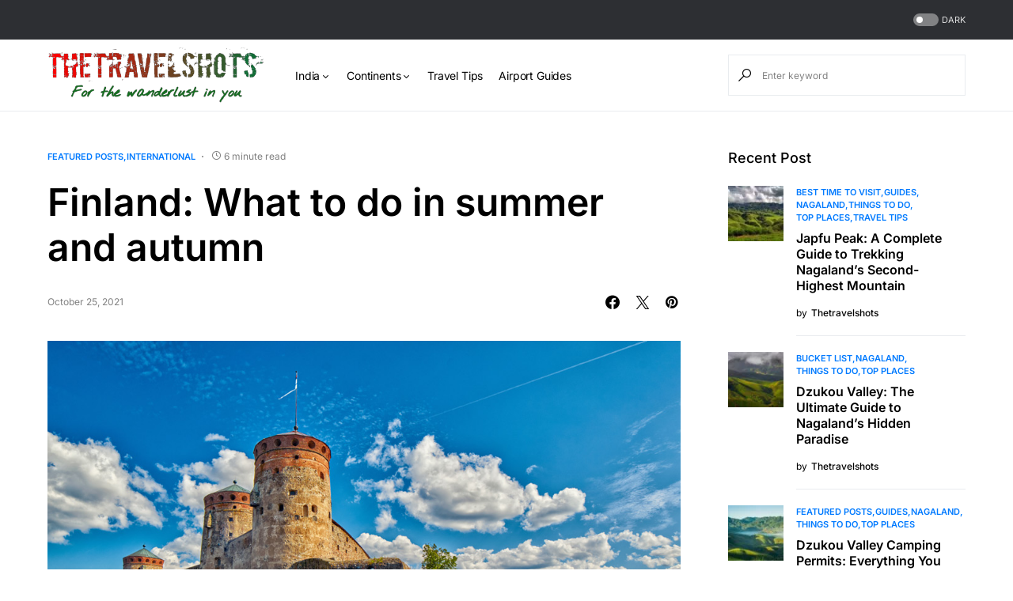

--- FILE ---
content_type: text/html; charset=UTF-8
request_url: https://thetravelshots.com/finland/
body_size: 37190
content:
<!doctype html><html lang="en-US"><head><script data-no-optimize="1">var litespeed_docref=sessionStorage.getItem("litespeed_docref");litespeed_docref&&(Object.defineProperty(document,"referrer",{get:function(){return litespeed_docref}}),sessionStorage.removeItem("litespeed_docref"));</script> <meta charset="UTF-8" /><meta name="viewport" content="width=device-width, initial-scale=1" /><link rel="profile" href="https://gmpg.org/xfn/11" /><meta name='robots' content='index, follow, max-image-preview:large, max-snippet:-1, max-video-preview:-1' /><title>Finland: What to do in summer and autumn - | TheTravelShots</title><meta name="description" content="Finland is most often associated with cheap low-cost airlines that allow you to fly to Europe inexpensively, weekend shopping tours." /><link rel="canonical" href="https://thetravelshots.com/finland/" /><meta property="og:locale" content="en_US" /><meta property="og:type" content="article" /><meta property="og:title" content="Finland: What to do in summer and autumn - | TheTravelShots" /><meta property="og:description" content="Finland is most often associated with cheap low-cost airlines that allow you to fly to Europe inexpensively, weekend shopping tours." /><meta property="og:url" content="https://thetravelshots.com/finland/" /><meta property="og:site_name" content="TheTravelShots" /><meta property="article:publisher" content="https://www.facebook.com/thetravelshots" /><meta property="article:author" content="https://www.facebook.com/thetravelshots/" /><meta property="article:published_time" content="2021-10-25T05:43:52+00:00" /><meta property="article:modified_time" content="2021-10-25T05:44:58+00:00" /><meta property="og:image" content="https://thetravelshots.com/wp-content/uploads/2021/10/Finland.jpg" /><meta property="og:image:width" content="1024" /><meta property="og:image:height" content="683" /><meta property="og:image:type" content="image/jpeg" /><meta name="author" content="Thetravelshots" /><meta name="twitter:card" content="summary_large_image" /><meta name="twitter:creator" content="@https://twitter.com/thetravelshots" /><meta name="twitter:site" content="@thetravelshots" /><meta name="twitter:label1" content="Written by" /><meta name="twitter:data1" content="Thetravelshots" /><meta name="twitter:label2" content="Est. reading time" /><meta name="twitter:data2" content="6 minutes" /> <script type="application/ld+json" class="yoast-schema-graph">{"@context":"https://schema.org","@graph":[{"@type":"Article","@id":"https://thetravelshots.com/finland/#article","isPartOf":{"@id":"https://thetravelshots.com/finland/"},"author":{"name":"Thetravelshots","@id":"https://thetravelshots.com/#/schema/person/f29457e74bac6de7d2dd17535e41aca5"},"headline":"Finland: What to do in summer and autumn","datePublished":"2021-10-25T05:43:52+00:00","dateModified":"2021-10-25T05:44:58+00:00","mainEntityOfPage":{"@id":"https://thetravelshots.com/finland/"},"wordCount":1439,"commentCount":0,"publisher":{"@id":"https://thetravelshots.com/#organization"},"image":{"@id":"https://thetravelshots.com/finland/#primaryimage"},"thumbnailUrl":"https://thetravelshots.com/wp-content/uploads/2021/10/Finland.jpg","keywords":["Finland","finland summer","helsinki","places to visit in finland"],"articleSection":["Featured Posts","International"],"inLanguage":"en-US","potentialAction":[{"@type":"CommentAction","name":"Comment","target":["https://thetravelshots.com/finland/#respond"]}]},{"@type":"WebPage","@id":"https://thetravelshots.com/finland/","url":"https://thetravelshots.com/finland/","name":"Finland: What to do in summer and autumn - | TheTravelShots","isPartOf":{"@id":"https://thetravelshots.com/#website"},"primaryImageOfPage":{"@id":"https://thetravelshots.com/finland/#primaryimage"},"image":{"@id":"https://thetravelshots.com/finland/#primaryimage"},"thumbnailUrl":"https://thetravelshots.com/wp-content/uploads/2021/10/Finland.jpg","datePublished":"2021-10-25T05:43:52+00:00","dateModified":"2021-10-25T05:44:58+00:00","description":"Finland is most often associated with cheap low-cost airlines that allow you to fly to Europe inexpensively, weekend shopping tours.","breadcrumb":{"@id":"https://thetravelshots.com/finland/#breadcrumb"},"inLanguage":"en-US","potentialAction":[{"@type":"ReadAction","target":["https://thetravelshots.com/finland/"]}]},{"@type":"ImageObject","inLanguage":"en-US","@id":"https://thetravelshots.com/finland/#primaryimage","url":"https://thetravelshots.com/wp-content/uploads/2021/10/Finland.jpg","contentUrl":"https://thetravelshots.com/wp-content/uploads/2021/10/Finland.jpg","width":1024,"height":683,"caption":"Finland"},{"@type":"BreadcrumbList","@id":"https://thetravelshots.com/finland/#breadcrumb","itemListElement":[{"@type":"ListItem","position":1,"name":"Home","item":"https://thetravelshots.com/"},{"@type":"ListItem","position":2,"name":"Finland: What to do in summer and autumn"}]},{"@type":"WebSite","@id":"https://thetravelshots.com/#website","url":"https://thetravelshots.com/","name":"thetravelshots.com","description":"For the Wanderlust in you.","publisher":{"@id":"https://thetravelshots.com/#organization"},"alternateName":"The Travel Shots - Best Travel Advisor and Travel Guide","potentialAction":[{"@type":"SearchAction","target":{"@type":"EntryPoint","urlTemplate":"https://thetravelshots.com/?s={search_term_string}"},"query-input":{"@type":"PropertyValueSpecification","valueRequired":true,"valueName":"search_term_string"}}],"inLanguage":"en-US"},{"@type":"Organization","@id":"https://thetravelshots.com/#organization","name":"The Travel Shots","alternateName":"The Travel Shots - Best Travel Advisor and Travel Guide","url":"https://thetravelshots.com/","logo":{"@type":"ImageObject","inLanguage":"en-US","@id":"https://thetravelshots.com/#/schema/logo/image/","url":"https://thetravelshots.com/wp-content/uploads/2023/02/new_logo_TTS-removebg-preview-1.png","contentUrl":"https://thetravelshots.com/wp-content/uploads/2023/02/new_logo_TTS-removebg-preview-1.png","width":787,"height":317,"caption":"The Travel Shots"},"image":{"@id":"https://thetravelshots.com/#/schema/logo/image/"},"sameAs":["https://www.facebook.com/thetravelshots","https://x.com/thetravelshots","https://instagram.com/the_travelshots","https://www.linkedin.com/in/thetravelshots-bb938b1b6"]},{"@type":"Person","@id":"https://thetravelshots.com/#/schema/person/f29457e74bac6de7d2dd17535e41aca5","name":"Thetravelshots","image":{"@type":"ImageObject","inLanguage":"en-US","@id":"https://thetravelshots.com/#/schema/person/image/","url":"https://thetravelshots.com/wp-content/litespeed/avatar/7cf4cdf4a27bd595a924af84f6429f14.jpg?ver=1769503254","contentUrl":"https://thetravelshots.com/wp-content/litespeed/avatar/7cf4cdf4a27bd595a924af84f6429f14.jpg?ver=1769503254","caption":"Thetravelshots"},"description":"14+ years of experience in creating travel memories have traveled in distant places within India and foreign lands.","sameAs":["http://thetravelshots.com/","https://www.facebook.com/thetravelshots/","https://www.instagram.com/the_travelshots/?hl=en","https://www.linkedin.com/in/thetravelshots-bb938b1b6/","https://x.com/https://twitter.com/thetravelshots"],"url":"https://thetravelshots.com/author/admin/"}]}</script> <link rel='dns-prefetch' href='//pagead2.googlesyndication.com' /><link rel='dns-prefetch' href='//www.googletagmanager.com' /><link rel="alternate" type="application/rss+xml" title="TheTravelShots &raquo; Feed" href="https://thetravelshots.com/feed/" /><link rel="alternate" type="application/rss+xml" title="TheTravelShots &raquo; Comments Feed" href="https://thetravelshots.com/comments/feed/" /><link rel="alternate" type="application/rss+xml" title="TheTravelShots &raquo; Finland: What to do in summer and autumn Comments Feed" href="https://thetravelshots.com/finland/feed/" /><link rel="preload" href="https://thetravelshots.com/wp-content/plugins/canvas/assets/fonts/canvas-icons.woff" as="font" type="font/woff" crossorigin><link data-optimized="2" rel="stylesheet" href="https://thetravelshots.com/wp-content/litespeed/css/e7adfe7b3c1f7ecff909c8ea239533b6.css?ver=2667e" /><link rel='alternate stylesheet' id='powerkit-icons-css' href='https://thetravelshots.com/wp-content/plugins/powerkit/assets/fonts/powerkit-icons.woff?ver=3.0.2' as='font' type='font/wof' crossorigin /> <script type="litespeed/javascript" data-src="https://thetravelshots.com/wp-includes/js/jquery/jquery.min.js" id="jquery-core-js"></script> <script type="litespeed/javascript" data-src="//pagead2.googlesyndication.com/pagead/js/adsbygoogle.js?ver=6.8.3" id="csco_adsense-js"></script> 
 <script type="litespeed/javascript" data-src="https://www.googletagmanager.com/gtag/js?id=GT-PJR5RDN" id="google_gtagjs-js"></script> <script id="google_gtagjs-js-after" type="litespeed/javascript">window.dataLayer=window.dataLayer||[];function gtag(){dataLayer.push(arguments)}
gtag("set","linker",{"domains":["thetravelshots.com"]});gtag("js",new Date());gtag("set","developer_id.dZTNiMT",!0);gtag("config","GT-PJR5RDN")</script> <link rel="preload" href="https://thetravelshots.com/wp-content/plugins/absolute-reviews/fonts/absolute-reviews-icons.woff" as="font" type="font/woff" crossorigin><link rel="preload" href="https://thetravelshots.com/wp-content/plugins/advanced-popups/fonts/advanced-popups-icons.woff" as="font" type="font/woff" crossorigin><meta name="generator" content="Site Kit by Google 1.171.0" /><meta name="generator" content="performance-lab 3.9.0; plugins: "><meta name="google-adsense-platform-account" content="ca-host-pub-2644536267352236"><meta name="google-adsense-platform-domain" content="sitekit.withgoogle.com"><meta name="generator" content="Elementor 3.30.2; features: additional_custom_breakpoints; settings: css_print_method-external, google_font-enabled, font_display-swap">
 <script type="litespeed/javascript">(function(w,d,s,l,i){w[l]=w[l]||[];w[l].push({'gtm.start':new Date().getTime(),event:'gtm.js'});var f=d.getElementsByTagName(s)[0],j=d.createElement(s),dl=l!='dataLayer'?'&l='+l:'';j.async=!0;j.src='https://www.googletagmanager.com/gtm.js?id='+i+dl;f.parentNode.insertBefore(j,f)})(window,document,'script','dataLayer','GTM-5L5HRPHW')</script>  <script type="litespeed/javascript" data-src="https://pagead2.googlesyndication.com/pagead/js/adsbygoogle.js?client=ca-pub-9917046782706303&amp;host=ca-host-pub-2644536267352236" crossorigin="anonymous"></script> <link rel="icon" href="https://thetravelshots.com/wp-content/uploads/2023/02/cropped-TTS-e1676547711554-32x32.png" sizes="32x32" /><link rel="icon" href="https://thetravelshots.com/wp-content/uploads/2023/02/cropped-TTS-e1676547711554-192x192.png" sizes="192x192" /><link rel="apple-touch-icon" href="https://thetravelshots.com/wp-content/uploads/2023/02/cropped-TTS-e1676547711554-180x180.png" /><meta name="msapplication-TileImage" content="https://thetravelshots.com/wp-content/uploads/2023/02/cropped-TTS-e1676547711554-270x270.png" /></head><body class="wp-singular post-template-default single single-post postid-10077 single-format-standard wp-embed-responsive wp-theme-Networker rttpg rttpg-7.8.2 radius-frontend rttpg-body-wrap rttpg-flaticon cs-page-layout-right cs-navbar-sticky-enabled cs-navbar-smart-enabled cs-sticky-sidebar-enabled cs-stick-to-top elementor-default elementor-kit-" data-scheme='default' data-site-scheme='default'>
<noscript>
<iframe data-lazyloaded="1" src="about:blank" data-litespeed-src="https://www.googletagmanager.com/ns.html?id=GTM-5L5HRPHW" height="0" width="0" style="display:none;visibility:hidden"></iframe>
</noscript><div class="cs-site-overlay"></div><div class="cs-offcanvas"><div class="cs-offcanvas__header" data-scheme="default"><nav class="cs-offcanvas__nav"><div class="cs-logo">
<a class="cs-header__logo cs-logo-default " href="https://thetravelshots.com/">
<img data-lazyloaded="1" src="[data-uri]" width="480" height="123" data-src="https://thetravelshots.com/wp-content/uploads/2023/02/TTS-1.png"  alt="TheTravelShots" >			</a><a class="cs-header__logo cs-logo-dark " href="https://thetravelshots.com/">
<img data-lazyloaded="1" src="[data-uri]" width="480" height="123" data-src="https://thetravelshots.com/wp-content/uploads/2023/02/TTS-1.png"  alt="TheTravelShots" >						</a></div>
<span class="cs-offcanvas__toggle" role="button"><i class="cs-icon cs-icon-x"></i></span></nav></div><aside class="cs-offcanvas__sidebar"><div class="cs-offcanvas__inner cs-offcanvas__area cs-widget-area"><div class="widget widget_nav_menu cs-d-lg-none"><div class="menu-header-container"><ul id="menu-header" class="menu"><li id="menu-item-18050" class="menu-item menu-item-type-taxonomy menu-item-object-category menu-item-has-children menu-item-18050"><a href="https://thetravelshots.com/continents/asia/india/">India</a><ul class="sub-menu"><li id="menu-item-18051" class="menu-item menu-item-type-taxonomy menu-item-object-category menu-item-18051"><a href="https://thetravelshots.com/continents/asia/india/andaman/">Andaman</a></li><li id="menu-item-18052" class="menu-item menu-item-type-taxonomy menu-item-object-category menu-item-18052"><a href="https://thetravelshots.com/continents/asia/india/andhra-pradesh/">Andhra Pradesh</a></li><li id="menu-item-18053" class="menu-item menu-item-type-taxonomy menu-item-object-category menu-item-18053"><a href="https://thetravelshots.com/continents/asia/india/arunachal-pradesh/">Arunachal Pradesh</a></li><li id="menu-item-18054" class="menu-item menu-item-type-taxonomy menu-item-object-category menu-item-18054"><a href="https://thetravelshots.com/continents/asia/india/assam/">Assam</a></li><li id="menu-item-18059" class="menu-item menu-item-type-taxonomy menu-item-object-category menu-item-18059"><a href="https://thetravelshots.com/continents/asia/india/daman-diu/">Daman and Diu</a></li><li id="menu-item-18060" class="menu-item menu-item-type-taxonomy menu-item-object-category menu-item-18060"><a href="https://thetravelshots.com/continents/asia/india/delhi/">Delhi</a></li><li id="menu-item-18061" class="menu-item menu-item-type-taxonomy menu-item-object-category menu-item-18061"><a href="https://thetravelshots.com/continents/asia/india/goa/">Goa</a></li><li id="menu-item-18062" class="menu-item menu-item-type-taxonomy menu-item-object-category menu-item-18062"><a href="https://thetravelshots.com/continents/asia/india/gujarat/">Gujarat</a></li><li id="menu-item-18064" class="menu-item menu-item-type-taxonomy menu-item-object-category menu-item-18064"><a href="https://thetravelshots.com/continents/asia/india/himachal-pradesh/">Himachal Pradesh</a></li><li id="menu-item-18066" class="menu-item menu-item-type-taxonomy menu-item-object-category menu-item-18066"><a href="https://thetravelshots.com/continents/asia/india/karnataka/">Karnataka</a></li><li id="menu-item-18067" class="menu-item menu-item-type-taxonomy menu-item-object-category menu-item-18067"><a href="https://thetravelshots.com/continents/asia/india/kashmir/">Kashmir</a></li><li id="menu-item-18068" class="menu-item menu-item-type-taxonomy menu-item-object-category menu-item-18068"><a href="https://thetravelshots.com/continents/asia/india/kerala/">Kerala</a></li><li id="menu-item-18069" class="menu-item menu-item-type-taxonomy menu-item-object-category menu-item-18069"><a href="https://thetravelshots.com/continents/asia/india/ladakh/">Ladakh</a></li><li id="menu-item-18070" class="menu-item menu-item-type-taxonomy menu-item-object-category menu-item-18070"><a href="https://thetravelshots.com/continents/asia/india/lakshadweep/">Lakshadweep</a></li><li id="menu-item-18071" class="menu-item menu-item-type-taxonomy menu-item-object-category menu-item-18071"><a href="https://thetravelshots.com/continents/asia/india/madhya-pradesh/">Madhya Pradesh</a></li><li id="menu-item-18073" class="menu-item menu-item-type-taxonomy menu-item-object-category menu-item-18073"><a href="https://thetravelshots.com/continents/asia/india/manipur/">Manipur</a></li><li id="menu-item-18074" class="menu-item menu-item-type-taxonomy menu-item-object-category menu-item-18074"><a href="https://thetravelshots.com/continents/asia/india/meghalaya/">Meghalaya</a></li><li id="menu-item-18077" class="menu-item menu-item-type-taxonomy menu-item-object-category menu-item-18077"><a href="https://thetravelshots.com/continents/asia/india/odisha/">Odisha</a></li><li id="menu-item-18078" class="menu-item menu-item-type-taxonomy menu-item-object-category menu-item-18078"><a href="https://thetravelshots.com/continents/asia/india/puducherry/">Puducherry</a></li><li id="menu-item-18080" class="menu-item menu-item-type-taxonomy menu-item-object-category menu-item-18080"><a href="https://thetravelshots.com/continents/asia/india/rajasthan/">Rajasthan</a></li><li id="menu-item-18081" class="menu-item menu-item-type-taxonomy menu-item-object-category menu-item-18081"><a href="https://thetravelshots.com/continents/asia/india/sikkim/">Sikkim</a></li><li id="menu-item-18082" class="menu-item menu-item-type-taxonomy menu-item-object-category menu-item-18082"><a href="https://thetravelshots.com/continents/asia/india/tamil-nadu/">Tamil Nadu</a></li><li id="menu-item-18085" class="menu-item menu-item-type-taxonomy menu-item-object-category menu-item-18085"><a href="https://thetravelshots.com/continents/asia/india/uttar-pradesh/">Uttar Pradesh</a></li><li id="menu-item-18086" class="menu-item menu-item-type-taxonomy menu-item-object-category menu-item-18086"><a href="https://thetravelshots.com/continents/asia/india/uttarakhand/">Uttarakhand</a></li><li id="menu-item-18087" class="menu-item menu-item-type-taxonomy menu-item-object-category menu-item-18087"><a href="https://thetravelshots.com/continents/asia/india/west-bengal/">West Bengal</a></li></ul></li><li id="menu-item-18901" class="menu-item menu-item-type-taxonomy menu-item-object-category menu-item-has-children menu-item-18901"><a href="https://thetravelshots.com/continents/">Continents</a><ul class="sub-menu"><li id="menu-item-18904" class="menu-item menu-item-type-taxonomy menu-item-object-category menu-item-has-children menu-item-18904"><a href="https://thetravelshots.com/continents/asia/">Asia</a><ul class="sub-menu"><li id="menu-item-18911" class="menu-item menu-item-type-taxonomy menu-item-object-category menu-item-18911"><a href="https://thetravelshots.com/continents/asia/china/">China</a></li><li id="menu-item-18909" class="menu-item menu-item-type-taxonomy menu-item-object-category menu-item-has-children menu-item-18909"><a href="https://thetravelshots.com/continents/asia/india/">India</a><ul class="sub-menu"><li id="menu-item-19235" class="menu-item menu-item-type-taxonomy menu-item-object-category menu-item-19235"><a href="https://thetravelshots.com/continents/asia/india/andaman/">Andaman</a></li><li id="menu-item-19236" class="menu-item menu-item-type-taxonomy menu-item-object-category menu-item-19236"><a href="https://thetravelshots.com/continents/asia/india/arunachal-pradesh/">Arunachal Pradesh</a></li><li id="menu-item-19237" class="menu-item menu-item-type-taxonomy menu-item-object-category menu-item-19237"><a href="https://thetravelshots.com/continents/asia/india/assam/">Assam</a></li><li id="menu-item-19238" class="menu-item menu-item-type-taxonomy menu-item-object-category menu-item-19238"><a href="https://thetravelshots.com/continents/asia/india/delhi/">Delhi</a></li><li id="menu-item-19239" class="menu-item menu-item-type-taxonomy menu-item-object-category menu-item-19239"><a href="https://thetravelshots.com/continents/asia/india/goa/">Goa</a></li><li id="menu-item-19240" class="menu-item menu-item-type-taxonomy menu-item-object-category menu-item-19240"><a href="https://thetravelshots.com/continents/asia/india/gujarat/">Gujarat</a></li><li id="menu-item-19241" class="menu-item menu-item-type-taxonomy menu-item-object-category menu-item-19241"><a href="https://thetravelshots.com/continents/asia/india/himachal-pradesh/">Himachal Pradesh</a></li><li id="menu-item-19227" class="menu-item menu-item-type-taxonomy menu-item-object-category menu-item-19227"><a href="https://thetravelshots.com/continents/asia/india/kashmir/">Kashmir</a></li><li id="menu-item-19228" class="menu-item menu-item-type-taxonomy menu-item-object-category menu-item-19228"><a href="https://thetravelshots.com/continents/asia/india/kerala/">Kerala</a></li><li id="menu-item-19229" class="menu-item menu-item-type-taxonomy menu-item-object-category menu-item-19229"><a href="https://thetravelshots.com/continents/asia/india/ladakh/">Ladakh</a></li><li id="menu-item-19230" class="menu-item menu-item-type-taxonomy menu-item-object-category menu-item-19230"><a href="https://thetravelshots.com/continents/asia/india/lakshadweep/">Lakshadweep</a></li><li id="menu-item-19231" class="menu-item menu-item-type-taxonomy menu-item-object-category menu-item-19231"><a href="https://thetravelshots.com/continents/asia/india/madhya-pradesh/">Madhya Pradesh</a></li><li id="menu-item-19232" class="menu-item menu-item-type-taxonomy menu-item-object-category menu-item-19232"><a href="https://thetravelshots.com/continents/asia/india/meghalaya/">Meghalaya</a></li><li id="menu-item-19233" class="menu-item menu-item-type-taxonomy menu-item-object-category menu-item-19233"><a href="https://thetravelshots.com/continents/asia/india/odisha/">Odisha</a></li><li id="menu-item-19234" class="menu-item menu-item-type-taxonomy menu-item-object-category menu-item-19234"><a href="https://thetravelshots.com/continents/asia/india/puducherry/">Puducherry</a></li><li id="menu-item-19242" class="menu-item menu-item-type-taxonomy menu-item-object-category menu-item-19242"><a href="https://thetravelshots.com/continents/asia/india/rajasthan/">Rajasthan</a></li><li id="menu-item-19243" class="menu-item menu-item-type-taxonomy menu-item-object-category menu-item-19243"><a href="https://thetravelshots.com/continents/asia/india/sikkim/">Sikkim</a></li><li id="menu-item-19244" class="menu-item menu-item-type-taxonomy menu-item-object-category menu-item-19244"><a href="https://thetravelshots.com/continents/asia/india/tamil-nadu/">Tamil Nadu</a></li><li id="menu-item-19245" class="menu-item menu-item-type-taxonomy menu-item-object-category menu-item-19245"><a href="https://thetravelshots.com/continents/asia/india/telangana/">Telangana</a></li><li id="menu-item-19246" class="menu-item menu-item-type-taxonomy menu-item-object-category menu-item-19246"><a href="https://thetravelshots.com/continents/asia/india/uttarakhand/">Uttarakhand</a></li><li id="menu-item-19247" class="menu-item menu-item-type-taxonomy menu-item-object-category menu-item-19247"><a href="https://thetravelshots.com/continents/asia/india/west-bengal/">West Bengal</a></li></ul></li><li id="menu-item-18913" class="menu-item menu-item-type-taxonomy menu-item-object-category menu-item-has-children menu-item-18913"><a href="https://thetravelshots.com/continents/asia/indonesia/">Indonesia</a><ul class="sub-menu"><li id="menu-item-19223" class="menu-item menu-item-type-taxonomy menu-item-object-category menu-item-19223"><a href="https://thetravelshots.com/continents/asia/indonesia/java-and-bali-region/">Java and Bali Region</a></li></ul></li><li id="menu-item-18915" class="menu-item menu-item-type-taxonomy menu-item-object-category menu-item-has-children menu-item-18915"><a href="https://thetravelshots.com/continents/asia/japan/">Japan</a><ul class="sub-menu"><li id="menu-item-19260" class="menu-item menu-item-type-taxonomy menu-item-object-category menu-item-19260"><a href="https://thetravelshots.com/continents/asia/japan/tokyo/">Tokyo</a></li><li id="menu-item-19259" class="menu-item menu-item-type-taxonomy menu-item-object-category menu-item-19259"><a href="https://thetravelshots.com/continents/asia/japan/osaka/">Osaka</a></li><li id="menu-item-19250" class="menu-item menu-item-type-taxonomy menu-item-object-category menu-item-19250"><a href="https://thetravelshots.com/continents/asia/japan/kyoto/">Kyoto</a></li></ul></li><li id="menu-item-18947" class="menu-item menu-item-type-taxonomy menu-item-object-category menu-item-has-children menu-item-18947"><a href="https://thetravelshots.com/continents/asia/malaysia/">Malaysia</a><ul class="sub-menu"><li id="menu-item-19272" class="menu-item menu-item-type-taxonomy menu-item-object-category menu-item-19272"><a href="https://thetravelshots.com/continents/asia/malaysia/kuala-lumpur/">Kuala Lumpur</a></li><li id="menu-item-19273" class="menu-item menu-item-type-taxonomy menu-item-object-category menu-item-19273"><a href="https://thetravelshots.com/continents/asia/malaysia/malacca/">Malacca</a></li><li id="menu-item-19274" class="menu-item menu-item-type-taxonomy menu-item-object-category menu-item-19274"><a href="https://thetravelshots.com/continents/asia/malaysia/penang/">Penang</a></li><li id="menu-item-19275" class="menu-item menu-item-type-taxonomy menu-item-object-category menu-item-19275"><a href="https://thetravelshots.com/continents/asia/malaysia/sabah/">Sabah</a></li></ul></li><li id="menu-item-18951" class="menu-item menu-item-type-taxonomy menu-item-object-category menu-item-18951"><a href="https://thetravelshots.com/continents/asia/nepal/">Nepal</a></li><li id="menu-item-18957" class="menu-item menu-item-type-taxonomy menu-item-object-category menu-item-18957"><a href="https://thetravelshots.com/continents/asia/singapore/">Singapore</a></li><li id="menu-item-18963" class="menu-item menu-item-type-taxonomy menu-item-object-category menu-item-18963"><a href="https://thetravelshots.com/continents/asia/thailand/">Thailand</a></li><li id="menu-item-18966" class="menu-item menu-item-type-taxonomy menu-item-object-category menu-item-18966"><a href="https://thetravelshots.com/continents/asia/united-arab-emirates-uae/">United Arab Emirates (UAE)</a></li><li id="menu-item-18968" class="menu-item menu-item-type-taxonomy menu-item-object-category menu-item-18968"><a href="https://thetravelshots.com/continents/asia/vietnam/">Vietnam</a></li></ul></li><li id="menu-item-18906" class="menu-item menu-item-type-taxonomy menu-item-object-category menu-item-has-children menu-item-18906"><a href="https://thetravelshots.com/continents/europe/">Europe</a><ul class="sub-menu"><li id="menu-item-19281" class="menu-item menu-item-type-taxonomy menu-item-object-category menu-item-19281"><a href="https://thetravelshots.com/continents/europe/austria/">Austria</a></li><li id="menu-item-19282" class="menu-item menu-item-type-taxonomy menu-item-object-category menu-item-has-children menu-item-19282"><a href="https://thetravelshots.com/continents/europe/france/">France</a><ul class="sub-menu"><li id="menu-item-19306" class="menu-item menu-item-type-taxonomy menu-item-object-category menu-item-19306"><a href="https://thetravelshots.com/continents/europe/france/paris/">Paris</a></li></ul></li><li id="menu-item-19283" class="menu-item menu-item-type-taxonomy menu-item-object-category menu-item-19283"><a href="https://thetravelshots.com/continents/europe/germany/">Germany</a></li><li id="menu-item-19284" class="menu-item menu-item-type-taxonomy menu-item-object-category menu-item-19284"><a href="https://thetravelshots.com/continents/europe/greece/">Greece</a></li><li id="menu-item-19285" class="menu-item menu-item-type-taxonomy menu-item-object-category menu-item-19285"><a href="https://thetravelshots.com/continents/europe/italy/">Italy</a></li><li id="menu-item-19287" class="menu-item menu-item-type-taxonomy menu-item-object-category menu-item-19287"><a href="https://thetravelshots.com/continents/europe/spain/">Spain</a></li><li id="menu-item-19288" class="menu-item menu-item-type-taxonomy menu-item-object-category menu-item-19288"><a href="https://thetravelshots.com/continents/europe/switzerland/">Switzerland</a></li><li id="menu-item-19290" class="menu-item menu-item-type-taxonomy menu-item-object-category menu-item-has-children menu-item-19290"><a href="https://thetravelshots.com/continents/europe/united-kingdom/">United Kingdom</a><ul class="sub-menu"><li id="menu-item-20628" class="menu-item menu-item-type-taxonomy menu-item-object-category menu-item-20628"><a href="https://thetravelshots.com/continents/europe/united-kingdom/london/">London</a></li><li id="menu-item-20629" class="menu-item menu-item-type-taxonomy menu-item-object-category menu-item-20629"><a href="https://thetravelshots.com/continents/europe/united-kingdom/manchester/">Manchester</a></li></ul></li></ul></li><li id="menu-item-18907" class="menu-item menu-item-type-taxonomy menu-item-object-category menu-item-has-children menu-item-18907"><a href="https://thetravelshots.com/continents/north-america/">North America</a><ul class="sub-menu"><li id="menu-item-20080" class="menu-item menu-item-type-taxonomy menu-item-object-category menu-item-20080"><a href="https://thetravelshots.com/continents/north-america/united-states/alabama/">Alabama</a></li><li id="menu-item-20081" class="menu-item menu-item-type-taxonomy menu-item-object-category menu-item-20081"><a href="https://thetravelshots.com/continents/north-america/united-states/alaska/">Alaska</a></li><li id="menu-item-20082" class="menu-item menu-item-type-taxonomy menu-item-object-category menu-item-20082"><a href="https://thetravelshots.com/continents/north-america/united-states/arizona/">Arizona</a></li><li id="menu-item-20083" class="menu-item menu-item-type-taxonomy menu-item-object-category menu-item-20083"><a href="https://thetravelshots.com/continents/north-america/united-states/arkansas/">Arkansas</a></li><li id="menu-item-20084" class="menu-item menu-item-type-taxonomy menu-item-object-category menu-item-20084"><a href="https://thetravelshots.com/continents/north-america/united-states/california/">California</a></li><li id="menu-item-20085" class="menu-item menu-item-type-taxonomy menu-item-object-category menu-item-20085"><a href="https://thetravelshots.com/continents/north-america/united-states/colorado/">Colorado</a></li><li id="menu-item-20087" class="menu-item menu-item-type-taxonomy menu-item-object-category menu-item-20087"><a href="https://thetravelshots.com/continents/north-america/united-states/delaware/">Delaware</a></li><li id="menu-item-20088" class="menu-item menu-item-type-taxonomy menu-item-object-category menu-item-20088"><a href="https://thetravelshots.com/continents/north-america/united-states/florida/">Florida</a></li><li id="menu-item-20090" class="menu-item menu-item-type-taxonomy menu-item-object-category menu-item-20090"><a href="https://thetravelshots.com/continents/north-america/united-states/hawaii/">Hawaii</a></li><li id="menu-item-20091" class="menu-item menu-item-type-taxonomy menu-item-object-category menu-item-20091"><a href="https://thetravelshots.com/continents/north-america/united-states/idaho/">Idaho</a></li><li id="menu-item-20092" class="menu-item menu-item-type-taxonomy menu-item-object-category menu-item-20092"><a href="https://thetravelshots.com/continents/north-america/united-states/illinois/">Illinois</a></li><li id="menu-item-20096" class="menu-item menu-item-type-taxonomy menu-item-object-category menu-item-20096"><a href="https://thetravelshots.com/continents/north-america/united-states/kentucky/">Kentucky</a></li><li id="menu-item-20097" class="menu-item menu-item-type-taxonomy menu-item-object-category menu-item-20097"><a href="https://thetravelshots.com/continents/north-america/united-states/louisiana/">Louisiana</a></li><li id="menu-item-20098" class="menu-item menu-item-type-taxonomy menu-item-object-category menu-item-20098"><a href="https://thetravelshots.com/continents/north-america/united-states/maine/">Maine</a></li><li id="menu-item-20099" class="menu-item menu-item-type-taxonomy menu-item-object-category menu-item-20099"><a href="https://thetravelshots.com/continents/north-america/united-states/maryland/">Maryland</a></li><li id="menu-item-20102" class="menu-item menu-item-type-taxonomy menu-item-object-category menu-item-20102"><a href="https://thetravelshots.com/continents/north-america/united-states/minnesota/">Minnesota</a></li><li id="menu-item-20105" class="menu-item menu-item-type-taxonomy menu-item-object-category menu-item-20105"><a href="https://thetravelshots.com/continents/north-america/united-states/montana/">Montana</a></li><li id="menu-item-20106" class="menu-item menu-item-type-taxonomy menu-item-object-category menu-item-20106"><a href="https://thetravelshots.com/continents/north-america/united-states/nebraska/">Nebraska</a></li><li id="menu-item-20107" class="menu-item menu-item-type-taxonomy menu-item-object-category menu-item-20107"><a href="https://thetravelshots.com/continents/north-america/united-states/nevada/">Nevada</a></li><li id="menu-item-20109" class="menu-item menu-item-type-taxonomy menu-item-object-category menu-item-20109"><a href="https://thetravelshots.com/continents/north-america/united-states/new-jersey/">New Jersey</a></li><li id="menu-item-20110" class="menu-item menu-item-type-taxonomy menu-item-object-category menu-item-20110"><a href="https://thetravelshots.com/continents/north-america/united-states/new-mexico/">New Mexico</a></li><li id="menu-item-20111" class="menu-item menu-item-type-taxonomy menu-item-object-category menu-item-20111"><a href="https://thetravelshots.com/continents/north-america/united-states/new-york/">New York</a></li><li id="menu-item-20116" class="menu-item menu-item-type-taxonomy menu-item-object-category menu-item-20116"><a href="https://thetravelshots.com/continents/north-america/united-states/oregon/">Oregon</a></li><li id="menu-item-20122" class="menu-item menu-item-type-taxonomy menu-item-object-category menu-item-20122"><a href="https://thetravelshots.com/continents/north-america/united-states/texas/">Texas</a></li><li id="menu-item-20125" class="menu-item menu-item-type-taxonomy menu-item-object-category menu-item-20125"><a href="https://thetravelshots.com/continents/north-america/united-states/virginia/">Virginia</a></li><li id="menu-item-20126" class="menu-item menu-item-type-taxonomy menu-item-object-category menu-item-20126"><a href="https://thetravelshots.com/continents/north-america/united-states/washington/">Washington</a></li></ul></li><li id="menu-item-18908" class="menu-item menu-item-type-taxonomy menu-item-object-category menu-item-18908"><a href="https://thetravelshots.com/continents/south-america/">South America</a></li><li id="menu-item-18902" class="menu-item menu-item-type-taxonomy menu-item-object-category menu-item-18902"><a href="https://thetravelshots.com/continents/africa/">Africa</a></li><li id="menu-item-18905" class="menu-item menu-item-type-taxonomy menu-item-object-category menu-item-18905"><a href="https://thetravelshots.com/continents/australia/">Australia</a></li></ul></li><li id="menu-item-19331" class="menu-item menu-item-type-taxonomy menu-item-object-category menu-item-19331"><a href="https://thetravelshots.com/travel-tips/">Travel Tips</a></li><li id="menu-item-19360" class="menu-item menu-item-type-taxonomy menu-item-object-category menu-item-19360"><a href="https://thetravelshots.com/airport-guides/">Airport Guides</a></li></ul></div></div></div></aside></div><div id="page" class="cs-site"><div class="cs-site-inner"><div class="cs-topbar" data-scheme="inverse"><div class="cs-container"><div class="cs-header__inner"><div class="cs-header__col cs-col-left"></div><div class="cs-header__col cs-col-right">
<span role="button" class="cs-header__scheme-toggle cs-site-scheme-toggle">
<span class="cs-header__scheme-toggle-element"></span>
<span class="cs-header__scheme-toggle-label">dark</span>
</span></div></div></div></div><header class="cs-header cs-header-stretch cs-header-three" data-scheme="default"><div class="cs-container"><div class="cs-header__inner cs-header__inner-desktop"><div class="cs-header__col cs-col-left">
<span class="cs-header__offcanvas-toggle  cs-d-lg-none" role="button">
<span></span>
</span><div class="cs-logo">
<a class="cs-header__logo cs-logo-default " href="https://thetravelshots.com/">
<img data-lazyloaded="1" src="[data-uri]" width="480" height="123" data-src="https://thetravelshots.com/wp-content/uploads/2023/02/TTS-1.png"  alt="TheTravelShots" >			</a><a class="cs-header__logo cs-logo-dark " href="https://thetravelshots.com/">
<img data-lazyloaded="1" src="[data-uri]" width="480" height="123" data-src="https://thetravelshots.com/wp-content/uploads/2023/02/TTS-1.png"  alt="TheTravelShots" >						</a></div><nav class="cs-header__nav"><ul id="menu-header-1" class="cs-header__nav-inner"><li class="menu-item menu-item-type-taxonomy menu-item-object-category menu-item-has-children menu-item-18050"><a href="https://thetravelshots.com/continents/asia/india/"><span>India</span></a><ul class="sub-menu" data-scheme="default"><li class="menu-item menu-item-type-taxonomy menu-item-object-category menu-item-18051"><a href="https://thetravelshots.com/continents/asia/india/andaman/">Andaman</a></li><li class="menu-item menu-item-type-taxonomy menu-item-object-category menu-item-18052"><a href="https://thetravelshots.com/continents/asia/india/andhra-pradesh/">Andhra Pradesh</a></li><li class="menu-item menu-item-type-taxonomy menu-item-object-category menu-item-18053"><a href="https://thetravelshots.com/continents/asia/india/arunachal-pradesh/">Arunachal Pradesh</a></li><li class="menu-item menu-item-type-taxonomy menu-item-object-category menu-item-18054"><a href="https://thetravelshots.com/continents/asia/india/assam/">Assam</a></li><li class="menu-item menu-item-type-taxonomy menu-item-object-category menu-item-18059"><a href="https://thetravelshots.com/continents/asia/india/daman-diu/">Daman and Diu</a></li><li class="menu-item menu-item-type-taxonomy menu-item-object-category menu-item-18060"><a href="https://thetravelshots.com/continents/asia/india/delhi/">Delhi</a></li><li class="menu-item menu-item-type-taxonomy menu-item-object-category menu-item-18061"><a href="https://thetravelshots.com/continents/asia/india/goa/">Goa</a></li><li class="menu-item menu-item-type-taxonomy menu-item-object-category menu-item-18062"><a href="https://thetravelshots.com/continents/asia/india/gujarat/">Gujarat</a></li><li class="menu-item menu-item-type-taxonomy menu-item-object-category menu-item-18064"><a href="https://thetravelshots.com/continents/asia/india/himachal-pradesh/">Himachal Pradesh</a></li><li class="menu-item menu-item-type-taxonomy menu-item-object-category menu-item-18066"><a href="https://thetravelshots.com/continents/asia/india/karnataka/">Karnataka</a></li><li class="menu-item menu-item-type-taxonomy menu-item-object-category menu-item-18067"><a href="https://thetravelshots.com/continents/asia/india/kashmir/">Kashmir</a></li><li class="menu-item menu-item-type-taxonomy menu-item-object-category menu-item-18068"><a href="https://thetravelshots.com/continents/asia/india/kerala/">Kerala</a></li><li class="menu-item menu-item-type-taxonomy menu-item-object-category menu-item-18069"><a href="https://thetravelshots.com/continents/asia/india/ladakh/">Ladakh</a></li><li class="menu-item menu-item-type-taxonomy menu-item-object-category menu-item-18070"><a href="https://thetravelshots.com/continents/asia/india/lakshadweep/">Lakshadweep</a></li><li class="menu-item menu-item-type-taxonomy menu-item-object-category menu-item-18071"><a href="https://thetravelshots.com/continents/asia/india/madhya-pradesh/">Madhya Pradesh</a></li><li class="menu-item menu-item-type-taxonomy menu-item-object-category menu-item-18073"><a href="https://thetravelshots.com/continents/asia/india/manipur/">Manipur</a></li><li class="menu-item menu-item-type-taxonomy menu-item-object-category menu-item-18074"><a href="https://thetravelshots.com/continents/asia/india/meghalaya/">Meghalaya</a></li><li class="menu-item menu-item-type-taxonomy menu-item-object-category menu-item-18077"><a href="https://thetravelshots.com/continents/asia/india/odisha/">Odisha</a></li><li class="menu-item menu-item-type-taxonomy menu-item-object-category menu-item-18078"><a href="https://thetravelshots.com/continents/asia/india/puducherry/">Puducherry</a></li><li class="menu-item menu-item-type-taxonomy menu-item-object-category menu-item-18080"><a href="https://thetravelshots.com/continents/asia/india/rajasthan/">Rajasthan</a></li><li class="menu-item menu-item-type-taxonomy menu-item-object-category menu-item-18081"><a href="https://thetravelshots.com/continents/asia/india/sikkim/">Sikkim</a></li><li class="menu-item menu-item-type-taxonomy menu-item-object-category menu-item-18082"><a href="https://thetravelshots.com/continents/asia/india/tamil-nadu/">Tamil Nadu</a></li><li class="menu-item menu-item-type-taxonomy menu-item-object-category menu-item-18085"><a href="https://thetravelshots.com/continents/asia/india/uttar-pradesh/">Uttar Pradesh</a></li><li class="menu-item menu-item-type-taxonomy menu-item-object-category menu-item-18086"><a href="https://thetravelshots.com/continents/asia/india/uttarakhand/">Uttarakhand</a></li><li class="menu-item menu-item-type-taxonomy menu-item-object-category menu-item-18087"><a href="https://thetravelshots.com/continents/asia/india/west-bengal/">West Bengal</a></li></ul></li><li class="menu-item menu-item-type-taxonomy menu-item-object-category menu-item-has-children menu-item-18901"><a href="https://thetravelshots.com/continents/"><span>Continents</span></a><ul class="sub-menu" data-scheme="default"><li class="menu-item menu-item-type-taxonomy menu-item-object-category menu-item-has-children menu-item-18904"><a href="https://thetravelshots.com/continents/asia/">Asia</a><ul class="sub-menu" data-scheme="default"><li class="menu-item menu-item-type-taxonomy menu-item-object-category menu-item-18911"><a href="https://thetravelshots.com/continents/asia/china/">China</a></li><li class="menu-item menu-item-type-taxonomy menu-item-object-category menu-item-has-children menu-item-18909"><a href="https://thetravelshots.com/continents/asia/india/">India</a><ul class="sub-menu" data-scheme="default"><li class="menu-item menu-item-type-taxonomy menu-item-object-category menu-item-19235"><a href="https://thetravelshots.com/continents/asia/india/andaman/">Andaman</a></li><li class="menu-item menu-item-type-taxonomy menu-item-object-category menu-item-19236"><a href="https://thetravelshots.com/continents/asia/india/arunachal-pradesh/">Arunachal Pradesh</a></li><li class="menu-item menu-item-type-taxonomy menu-item-object-category menu-item-19237"><a href="https://thetravelshots.com/continents/asia/india/assam/">Assam</a></li><li class="menu-item menu-item-type-taxonomy menu-item-object-category menu-item-19238"><a href="https://thetravelshots.com/continents/asia/india/delhi/">Delhi</a></li><li class="menu-item menu-item-type-taxonomy menu-item-object-category menu-item-19239"><a href="https://thetravelshots.com/continents/asia/india/goa/">Goa</a></li><li class="menu-item menu-item-type-taxonomy menu-item-object-category menu-item-19240"><a href="https://thetravelshots.com/continents/asia/india/gujarat/">Gujarat</a></li><li class="menu-item menu-item-type-taxonomy menu-item-object-category menu-item-19241"><a href="https://thetravelshots.com/continents/asia/india/himachal-pradesh/">Himachal Pradesh</a></li><li class="menu-item menu-item-type-taxonomy menu-item-object-category menu-item-19227"><a href="https://thetravelshots.com/continents/asia/india/kashmir/">Kashmir</a></li><li class="menu-item menu-item-type-taxonomy menu-item-object-category menu-item-19228"><a href="https://thetravelshots.com/continents/asia/india/kerala/">Kerala</a></li><li class="menu-item menu-item-type-taxonomy menu-item-object-category menu-item-19229"><a href="https://thetravelshots.com/continents/asia/india/ladakh/">Ladakh</a></li><li class="menu-item menu-item-type-taxonomy menu-item-object-category menu-item-19230"><a href="https://thetravelshots.com/continents/asia/india/lakshadweep/">Lakshadweep</a></li><li class="menu-item menu-item-type-taxonomy menu-item-object-category menu-item-19231"><a href="https://thetravelshots.com/continents/asia/india/madhya-pradesh/">Madhya Pradesh</a></li><li class="menu-item menu-item-type-taxonomy menu-item-object-category menu-item-19232"><a href="https://thetravelshots.com/continents/asia/india/meghalaya/">Meghalaya</a></li><li class="menu-item menu-item-type-taxonomy menu-item-object-category menu-item-19233"><a href="https://thetravelshots.com/continents/asia/india/odisha/">Odisha</a></li><li class="menu-item menu-item-type-taxonomy menu-item-object-category menu-item-19234"><a href="https://thetravelshots.com/continents/asia/india/puducherry/">Puducherry</a></li><li class="menu-item menu-item-type-taxonomy menu-item-object-category menu-item-19242"><a href="https://thetravelshots.com/continents/asia/india/rajasthan/">Rajasthan</a></li><li class="menu-item menu-item-type-taxonomy menu-item-object-category menu-item-19243"><a href="https://thetravelshots.com/continents/asia/india/sikkim/">Sikkim</a></li><li class="menu-item menu-item-type-taxonomy menu-item-object-category menu-item-19244"><a href="https://thetravelshots.com/continents/asia/india/tamil-nadu/">Tamil Nadu</a></li><li class="menu-item menu-item-type-taxonomy menu-item-object-category menu-item-19245"><a href="https://thetravelshots.com/continents/asia/india/telangana/">Telangana</a></li><li class="menu-item menu-item-type-taxonomy menu-item-object-category menu-item-19246"><a href="https://thetravelshots.com/continents/asia/india/uttarakhand/">Uttarakhand</a></li><li class="menu-item menu-item-type-taxonomy menu-item-object-category menu-item-19247"><a href="https://thetravelshots.com/continents/asia/india/west-bengal/">West Bengal</a></li></ul></li><li class="menu-item menu-item-type-taxonomy menu-item-object-category menu-item-has-children menu-item-18913"><a href="https://thetravelshots.com/continents/asia/indonesia/">Indonesia</a><ul class="sub-menu" data-scheme="default"><li class="menu-item menu-item-type-taxonomy menu-item-object-category menu-item-19223"><a href="https://thetravelshots.com/continents/asia/indonesia/java-and-bali-region/">Java and Bali Region</a></li></ul></li><li class="menu-item menu-item-type-taxonomy menu-item-object-category menu-item-has-children menu-item-18915"><a href="https://thetravelshots.com/continents/asia/japan/">Japan</a><ul class="sub-menu" data-scheme="default"><li class="menu-item menu-item-type-taxonomy menu-item-object-category menu-item-19260"><a href="https://thetravelshots.com/continents/asia/japan/tokyo/">Tokyo</a></li><li class="menu-item menu-item-type-taxonomy menu-item-object-category menu-item-19259"><a href="https://thetravelshots.com/continents/asia/japan/osaka/">Osaka</a></li><li class="menu-item menu-item-type-taxonomy menu-item-object-category menu-item-19250"><a href="https://thetravelshots.com/continents/asia/japan/kyoto/">Kyoto</a></li></ul></li><li class="menu-item menu-item-type-taxonomy menu-item-object-category menu-item-has-children menu-item-18947"><a href="https://thetravelshots.com/continents/asia/malaysia/">Malaysia</a><ul class="sub-menu" data-scheme="default"><li class="menu-item menu-item-type-taxonomy menu-item-object-category menu-item-19272"><a href="https://thetravelshots.com/continents/asia/malaysia/kuala-lumpur/">Kuala Lumpur</a></li><li class="menu-item menu-item-type-taxonomy menu-item-object-category menu-item-19273"><a href="https://thetravelshots.com/continents/asia/malaysia/malacca/">Malacca</a></li><li class="menu-item menu-item-type-taxonomy menu-item-object-category menu-item-19274"><a href="https://thetravelshots.com/continents/asia/malaysia/penang/">Penang</a></li><li class="menu-item menu-item-type-taxonomy menu-item-object-category menu-item-19275"><a href="https://thetravelshots.com/continents/asia/malaysia/sabah/">Sabah</a></li></ul></li><li class="menu-item menu-item-type-taxonomy menu-item-object-category menu-item-18951"><a href="https://thetravelshots.com/continents/asia/nepal/">Nepal</a></li><li class="menu-item menu-item-type-taxonomy menu-item-object-category menu-item-18957"><a href="https://thetravelshots.com/continents/asia/singapore/">Singapore</a></li><li class="menu-item menu-item-type-taxonomy menu-item-object-category menu-item-18963"><a href="https://thetravelshots.com/continents/asia/thailand/">Thailand</a></li><li class="menu-item menu-item-type-taxonomy menu-item-object-category menu-item-18966"><a href="https://thetravelshots.com/continents/asia/united-arab-emirates-uae/">United Arab Emirates (UAE)</a></li><li class="menu-item menu-item-type-taxonomy menu-item-object-category menu-item-18968"><a href="https://thetravelshots.com/continents/asia/vietnam/">Vietnam</a></li></ul></li><li class="menu-item menu-item-type-taxonomy menu-item-object-category menu-item-has-children menu-item-18906"><a href="https://thetravelshots.com/continents/europe/">Europe</a><ul class="sub-menu" data-scheme="default"><li class="menu-item menu-item-type-taxonomy menu-item-object-category menu-item-19281"><a href="https://thetravelshots.com/continents/europe/austria/">Austria</a></li><li class="menu-item menu-item-type-taxonomy menu-item-object-category menu-item-has-children menu-item-19282"><a href="https://thetravelshots.com/continents/europe/france/">France</a><ul class="sub-menu" data-scheme="default"><li class="menu-item menu-item-type-taxonomy menu-item-object-category menu-item-19306"><a href="https://thetravelshots.com/continents/europe/france/paris/">Paris</a></li></ul></li><li class="menu-item menu-item-type-taxonomy menu-item-object-category menu-item-19283"><a href="https://thetravelshots.com/continents/europe/germany/">Germany</a></li><li class="menu-item menu-item-type-taxonomy menu-item-object-category menu-item-19284"><a href="https://thetravelshots.com/continents/europe/greece/">Greece</a></li><li class="menu-item menu-item-type-taxonomy menu-item-object-category menu-item-19285"><a href="https://thetravelshots.com/continents/europe/italy/">Italy</a></li><li class="menu-item menu-item-type-taxonomy menu-item-object-category menu-item-19287"><a href="https://thetravelshots.com/continents/europe/spain/">Spain</a></li><li class="menu-item menu-item-type-taxonomy menu-item-object-category menu-item-19288"><a href="https://thetravelshots.com/continents/europe/switzerland/">Switzerland</a></li><li class="menu-item menu-item-type-taxonomy menu-item-object-category menu-item-has-children menu-item-19290"><a href="https://thetravelshots.com/continents/europe/united-kingdom/">United Kingdom</a><ul class="sub-menu" data-scheme="default"><li class="menu-item menu-item-type-taxonomy menu-item-object-category menu-item-20628"><a href="https://thetravelshots.com/continents/europe/united-kingdom/london/">London</a></li><li class="menu-item menu-item-type-taxonomy menu-item-object-category menu-item-20629"><a href="https://thetravelshots.com/continents/europe/united-kingdom/manchester/">Manchester</a></li></ul></li></ul></li><li class="menu-item menu-item-type-taxonomy menu-item-object-category menu-item-has-children menu-item-18907"><a href="https://thetravelshots.com/continents/north-america/">North America</a><ul class="sub-menu" data-scheme="default"><li class="menu-item menu-item-type-taxonomy menu-item-object-category menu-item-20080"><a href="https://thetravelshots.com/continents/north-america/united-states/alabama/">Alabama</a></li><li class="menu-item menu-item-type-taxonomy menu-item-object-category menu-item-20081"><a href="https://thetravelshots.com/continents/north-america/united-states/alaska/">Alaska</a></li><li class="menu-item menu-item-type-taxonomy menu-item-object-category menu-item-20082"><a href="https://thetravelshots.com/continents/north-america/united-states/arizona/">Arizona</a></li><li class="menu-item menu-item-type-taxonomy menu-item-object-category menu-item-20083"><a href="https://thetravelshots.com/continents/north-america/united-states/arkansas/">Arkansas</a></li><li class="menu-item menu-item-type-taxonomy menu-item-object-category menu-item-20084"><a href="https://thetravelshots.com/continents/north-america/united-states/california/">California</a></li><li class="menu-item menu-item-type-taxonomy menu-item-object-category menu-item-20085"><a href="https://thetravelshots.com/continents/north-america/united-states/colorado/">Colorado</a></li><li class="menu-item menu-item-type-taxonomy menu-item-object-category menu-item-20087"><a href="https://thetravelshots.com/continents/north-america/united-states/delaware/">Delaware</a></li><li class="menu-item menu-item-type-taxonomy menu-item-object-category menu-item-20088"><a href="https://thetravelshots.com/continents/north-america/united-states/florida/">Florida</a></li><li class="menu-item menu-item-type-taxonomy menu-item-object-category menu-item-20090"><a href="https://thetravelshots.com/continents/north-america/united-states/hawaii/">Hawaii</a></li><li class="menu-item menu-item-type-taxonomy menu-item-object-category menu-item-20091"><a href="https://thetravelshots.com/continents/north-america/united-states/idaho/">Idaho</a></li><li class="menu-item menu-item-type-taxonomy menu-item-object-category menu-item-20092"><a href="https://thetravelshots.com/continents/north-america/united-states/illinois/">Illinois</a></li><li class="menu-item menu-item-type-taxonomy menu-item-object-category menu-item-20096"><a href="https://thetravelshots.com/continents/north-america/united-states/kentucky/">Kentucky</a></li><li class="menu-item menu-item-type-taxonomy menu-item-object-category menu-item-20097"><a href="https://thetravelshots.com/continents/north-america/united-states/louisiana/">Louisiana</a></li><li class="menu-item menu-item-type-taxonomy menu-item-object-category menu-item-20098"><a href="https://thetravelshots.com/continents/north-america/united-states/maine/">Maine</a></li><li class="menu-item menu-item-type-taxonomy menu-item-object-category menu-item-20099"><a href="https://thetravelshots.com/continents/north-america/united-states/maryland/">Maryland</a></li><li class="menu-item menu-item-type-taxonomy menu-item-object-category menu-item-20102"><a href="https://thetravelshots.com/continents/north-america/united-states/minnesota/">Minnesota</a></li><li class="menu-item menu-item-type-taxonomy menu-item-object-category menu-item-20105"><a href="https://thetravelshots.com/continents/north-america/united-states/montana/">Montana</a></li><li class="menu-item menu-item-type-taxonomy menu-item-object-category menu-item-20106"><a href="https://thetravelshots.com/continents/north-america/united-states/nebraska/">Nebraska</a></li><li class="menu-item menu-item-type-taxonomy menu-item-object-category menu-item-20107"><a href="https://thetravelshots.com/continents/north-america/united-states/nevada/">Nevada</a></li><li class="menu-item menu-item-type-taxonomy menu-item-object-category menu-item-20109"><a href="https://thetravelshots.com/continents/north-america/united-states/new-jersey/">New Jersey</a></li><li class="menu-item menu-item-type-taxonomy menu-item-object-category menu-item-20110"><a href="https://thetravelshots.com/continents/north-america/united-states/new-mexico/">New Mexico</a></li><li class="menu-item menu-item-type-taxonomy menu-item-object-category menu-item-20111"><a href="https://thetravelshots.com/continents/north-america/united-states/new-york/">New York</a></li><li class="menu-item menu-item-type-taxonomy menu-item-object-category menu-item-20116"><a href="https://thetravelshots.com/continents/north-america/united-states/oregon/">Oregon</a></li><li class="menu-item menu-item-type-taxonomy menu-item-object-category menu-item-20122"><a href="https://thetravelshots.com/continents/north-america/united-states/texas/">Texas</a></li><li class="menu-item menu-item-type-taxonomy menu-item-object-category menu-item-20125"><a href="https://thetravelshots.com/continents/north-america/united-states/virginia/">Virginia</a></li><li class="menu-item menu-item-type-taxonomy menu-item-object-category menu-item-20126"><a href="https://thetravelshots.com/continents/north-america/united-states/washington/">Washington</a></li></ul></li><li class="menu-item menu-item-type-taxonomy menu-item-object-category menu-item-18908"><a href="https://thetravelshots.com/continents/south-america/">South America</a></li><li class="menu-item menu-item-type-taxonomy menu-item-object-category menu-item-18902"><a href="https://thetravelshots.com/continents/africa/">Africa</a></li><li class="menu-item menu-item-type-taxonomy menu-item-object-category menu-item-18905"><a href="https://thetravelshots.com/continents/australia/">Australia</a></li></ul></li><li class="menu-item menu-item-type-taxonomy menu-item-object-category menu-item-19331"><a href="https://thetravelshots.com/travel-tips/"><span>Travel Tips</span></a></li><li class="menu-item menu-item-type-taxonomy menu-item-object-category menu-item-19360"><a href="https://thetravelshots.com/airport-guides/"><span>Airport Guides</span></a></li></ul></nav></div><div class="cs-header__col cs-col-right"><form role="search" method="get" class="cs-search__nav-form" action="https://thetravelshots.com/"><div class="cs-search__group">
<button class="cs-search__submit">
<i class="cs-icon cs-icon-search"></i>
</button><input required class="cs-search__input" data-swpparentel=".cs-header .cs-search-live-result-container" data-swplive="true" type="search" value="" name="s" placeholder="Enter keyword"><button class="cs-search__close">
<i class="cs-icon cs-icon-x"></i>
</button></div></form></div></div><div class="cs-search-live-result-container"></div><div class="cs-header__inner cs-header__inner-mobile"><div class="cs-header__col cs-col-left">
<span class="cs-header__offcanvas-toggle  cs-d-lg-none" role="button">
<span></span>
</span></div><div class="cs-header__col cs-col-center"><div class="cs-logo">
<a class="cs-header__logo cs-logo-default " href="https://thetravelshots.com/">
<img data-lazyloaded="1" src="[data-uri]" width="480" height="123" data-src="https://thetravelshots.com/wp-content/uploads/2023/02/TTS-1.png"  alt="TheTravelShots" >			</a><a class="cs-header__logo cs-logo-dark " href="https://thetravelshots.com/">
<img data-lazyloaded="1" src="[data-uri]" width="480" height="123" data-src="https://thetravelshots.com/wp-content/uploads/2023/02/TTS-1.png"  alt="TheTravelShots" >						</a></div></div><div class="cs-header__col cs-col-right">
<span role="button" class="cs-header__scheme-toggle cs-header__scheme-toggle-mobile cs-site-scheme-toggle">
<i class="cs-header__scheme-toggle-icon cs-icon cs-icon-sun"></i>
<i class="cs-header__scheme-toggle-icon cs-icon cs-icon-moon"></i>
</span>
<span class="cs-header__search-toggle" role="button">
<i class="cs-icon cs-icon-search"></i>
</span></div></div></div><div class="cs-search" data-scheme="default"><div class="cs-container"><form role="search" method="get" class="cs-search__nav-form" action="https://thetravelshots.com/"><div class="cs-search__group">
<button class="cs-search__submit">
<i class="cs-icon cs-icon-search"></i>
</button><input data-swpparentel=".cs-header .cs-search-live-result" required class="cs-search__input" data-swplive="true" type="search" value="" name="s" placeholder="Enter keyword"><button class="cs-search__close">
<i class="cs-icon cs-icon-x"></i>
</button></div></form><div class="cs-search__content"><div class="cs-search__posts-wrapper"><h5 class="cs-section-heading cnvs-block-section-heading is-style-cnvs-block-section-heading-default halignleft  "><span class="cnvs-section-title"><span><span class="cs-section-subheadings">Hand-Picked</span> Top-Read Stories</span></span></h5><div class="cs-search__posts"><article class="post-24310 post type-post status-publish format-standard has-post-thumbnail category-best-time-to-visit category-guides category-nagaland category-things-to-do category-top-places category-travel-tips tag-best-time-to-visit-japfu-peak tag-japfu-peak tag-japfu-peak-camping tag-japfu-peak-height tag-japfu-peak-itinerary tag-japfu-peak-nagaland tag-japfu-peak-trek tag-japfu-peak-trekking-guide tag-japfu-peak-weather tag-kohima-travel-guide tag-nagaland-trekking cs-entry cs-video-wrap"><div class="cs-entry__outer"><div class="cs-entry__inner cs-entry__thumbnail cs-entry__overlay cs-overlay-ratio cs-ratio-square" data-scheme="inverse"><div class="cs-overlay-background cs-overlay-transparent">
<img data-lazyloaded="1" src="[data-uri]" width="110" height="110" data-src="https://thetravelshots.com/wp-content/uploads/2025/07/japfu-peak-110x110.jpg" class="attachment-csco-small size-csco-small wp-post-image" alt="Japfu Peak" decoding="async" data-srcset="https://thetravelshots.com/wp-content/uploads/2025/07/japfu-peak-110x110.jpg 110w, https://thetravelshots.com/wp-content/uploads/2025/07/japfu-peak-150x150.jpg 150w, https://thetravelshots.com/wp-content/uploads/2025/07/japfu-peak-80x80.jpg 80w, https://thetravelshots.com/wp-content/uploads/2025/07/japfu-peak-45x45.jpg 45w" data-sizes="(max-width: 110px) 100vw, 110px" /></div><a href="https://thetravelshots.com/japfu-peak/" class="cs-overlay-link"></a></div><div class="cs-entry__inner cs-entry__content"><h6 class="cs-entry__title"><a href="https://thetravelshots.com/japfu-peak/">Japfu Peak: A Complete Guide to Trekking Nagaland’s Second-Highest Mountain</a></h6><div class="cs-entry__post-meta" ><div class="cs-meta-category"><ul class="post-categories"><li><a href="https://thetravelshots.com/guides/best-time-to-visit/" rel="category tag">Best Time to Visit</a></li><li><a href="https://thetravelshots.com/guides/" rel="category tag">Guides</a></li><li><a href="https://thetravelshots.com/continents/asia/india/nagaland/" rel="category tag">Nagaland</a></li><li><a href="https://thetravelshots.com/guides/things-to-do/" rel="category tag">Things To Do</a></li><li><a href="https://thetravelshots.com/guides/top-places/" rel="category tag">Top Places</a></li><li><a href="https://thetravelshots.com/travel-tips/" rel="category tag">Travel Tips</a></li></ul></div><div class="cs-meta-author"><a class="cs-meta-author-inner url fn n" href="https://thetravelshots.com/author/admin/" title="View all posts by Thetravelshots"><span class="cs-by">by</span><span class="cs-author">Thetravelshots</span></a></div><div class="cs-meta-date">July 1, 2025</div><div class="cs-meta-reading-time"><span class="cs-meta-icon"><i class="cs-icon cs-icon-clock"></i></span>4 minute read</div><div class="cs-meta-comments"><span class="cs-meta-icon"><i class="cs-icon cs-icon-message-square"></i></span><a href="https://thetravelshots.com/japfu-peak/#respond" class="comments-link" >No comments</a></div></div></div></div></article><article class="post-24307 post type-post status-publish format-standard has-post-thumbnail category-bucket-list category-nagaland category-things-to-do category-top-places tag-best-time-to-visit-dzukou-valley tag-dzukou-valley tag-dzukou-valley-camping tag-dzukou-valley-itinerary tag-dzukou-valley-nagaland tag-dzukou-valley-permits tag-dzukou-valley-tips tag-dzukou-valley-travel-guide tag-dzukou-valley-trek tag-hidden-gems-of-india tag-northeast-india-tourism cs-entry cs-video-wrap"><div class="cs-entry__outer"><div class="cs-entry__inner cs-entry__thumbnail cs-entry__overlay cs-overlay-ratio cs-ratio-square" data-scheme="inverse"><div class="cs-overlay-background cs-overlay-transparent">
<img data-lazyloaded="1" src="[data-uri]" width="110" height="110" data-src="https://thetravelshots.com/wp-content/uploads/2025/07/Dzukou-121Valley-110x110.jpg" class="attachment-csco-small size-csco-small wp-post-image" alt="Dzukou Valley" decoding="async" data-srcset="https://thetravelshots.com/wp-content/uploads/2025/07/Dzukou-121Valley-110x110.jpg 110w, https://thetravelshots.com/wp-content/uploads/2025/07/Dzukou-121Valley-150x150.jpg 150w, https://thetravelshots.com/wp-content/uploads/2025/07/Dzukou-121Valley-80x80.jpg 80w, https://thetravelshots.com/wp-content/uploads/2025/07/Dzukou-121Valley-45x45.jpg 45w" data-sizes="(max-width: 110px) 100vw, 110px" /></div><a href="https://thetravelshots.com/dzukou-valley-the-ultimate-guide-to-nagalands-hidden-paradise/" class="cs-overlay-link"></a></div><div class="cs-entry__inner cs-entry__content"><h6 class="cs-entry__title"><a href="https://thetravelshots.com/dzukou-valley-the-ultimate-guide-to-nagalands-hidden-paradise/">Dzukou Valley: The Ultimate Guide to Nagaland’s Hidden Paradise</a></h6><div class="cs-entry__post-meta" ><div class="cs-meta-category"><ul class="post-categories"><li><a href="https://thetravelshots.com/guides/bucket-list/" rel="category tag">Bucket List</a></li><li><a href="https://thetravelshots.com/continents/asia/india/nagaland/" rel="category tag">Nagaland</a></li><li><a href="https://thetravelshots.com/guides/things-to-do/" rel="category tag">Things To Do</a></li><li><a href="https://thetravelshots.com/guides/top-places/" rel="category tag">Top Places</a></li></ul></div><div class="cs-meta-author"><a class="cs-meta-author-inner url fn n" href="https://thetravelshots.com/author/admin/" title="View all posts by Thetravelshots"><span class="cs-by">by</span><span class="cs-author">Thetravelshots</span></a></div><div class="cs-meta-date">July 1, 2025</div><div class="cs-meta-reading-time"><span class="cs-meta-icon"><i class="cs-icon cs-icon-clock"></i></span>4 minute read</div><div class="cs-meta-comments"><span class="cs-meta-icon"><i class="cs-icon cs-icon-message-square"></i></span><a href="https://thetravelshots.com/dzukou-valley-the-ultimate-guide-to-nagalands-hidden-paradise/#respond" class="comments-link" >No comments</a></div></div></div></div></article><article class="post-24304 post type-post status-publish format-standard has-post-thumbnail category-featured-posts category-guides category-nagaland category-things-to-do category-top-places tag-camping-rules-dzukou-valley tag-dzukou-valley-camping-guide tag-dzukou-valley-camping-permits tag-dzukou-valley-entry-permit tag-dzukou-valley-permit-fees tag-dzukou-valley-travel-regulations tag-dzukou-valley-trek-booking tag-dzukou-valley-trekking-permits tag-how-to-get-dzukou-valley-permits tag-nagaland-inner-line-permit cs-entry cs-video-wrap"><div class="cs-entry__outer"><div class="cs-entry__inner cs-entry__thumbnail cs-entry__overlay cs-overlay-ratio cs-ratio-square" data-scheme="inverse"><div class="cs-overlay-background cs-overlay-transparent">
<img data-lazyloaded="1" src="[data-uri]" width="110" height="110" data-src="https://thetravelshots.com/wp-content/uploads/2025/07/Dzukou-Valley11-110x110.jpg" class="attachment-csco-small size-csco-small wp-post-image" alt="Dzukou Valley Camping Permits" decoding="async" data-srcset="https://thetravelshots.com/wp-content/uploads/2025/07/Dzukou-Valley11-110x110.jpg 110w, https://thetravelshots.com/wp-content/uploads/2025/07/Dzukou-Valley11-150x150.jpg 150w, https://thetravelshots.com/wp-content/uploads/2025/07/Dzukou-Valley11-80x80.jpg 80w, https://thetravelshots.com/wp-content/uploads/2025/07/Dzukou-Valley11-45x45.jpg 45w" data-sizes="(max-width: 110px) 100vw, 110px" /></div><a href="https://thetravelshots.com/dzukou-valley-camping-permits/" class="cs-overlay-link"></a></div><div class="cs-entry__inner cs-entry__content"><h6 class="cs-entry__title"><a href="https://thetravelshots.com/dzukou-valley-camping-permits/">Dzukou Valley Camping Permits: Everything You Need to Know</a></h6><div class="cs-entry__post-meta" ><div class="cs-meta-category"><ul class="post-categories"><li><a href="https://thetravelshots.com/featured-posts/" rel="category tag">Featured Posts</a></li><li><a href="https://thetravelshots.com/guides/" rel="category tag">Guides</a></li><li><a href="https://thetravelshots.com/continents/asia/india/nagaland/" rel="category tag">Nagaland</a></li><li><a href="https://thetravelshots.com/guides/things-to-do/" rel="category tag">Things To Do</a></li><li><a href="https://thetravelshots.com/guides/top-places/" rel="category tag">Top Places</a></li></ul></div><div class="cs-meta-author"><a class="cs-meta-author-inner url fn n" href="https://thetravelshots.com/author/admin/" title="View all posts by Thetravelshots"><span class="cs-by">by</span><span class="cs-author">Thetravelshots</span></a></div><div class="cs-meta-date">July 1, 2025</div><div class="cs-meta-reading-time"><span class="cs-meta-icon"><i class="cs-icon cs-icon-clock"></i></span>4 minute read</div><div class="cs-meta-comments"><span class="cs-meta-icon"><i class="cs-icon cs-icon-message-square"></i></span><a href="https://thetravelshots.com/dzukou-valley-camping-permits/#respond" class="comments-link" >No comments</a></div></div></div></div></article></div></div><div class="cs-search__tags-wrapper"><h5 class="cs-section-heading cnvs-block-section-heading is-style-cnvs-block-section-heading-default halignleft  "><span class="cnvs-section-title"><span><span class="cs-section-subheadings">Trending</span> Tags</span></span></h5><div class="cs-search__tags"><ul><li>
<a href="https://thetravelshots.com/tag/thingvellir-national-park-in-iceland/" rel="tag">
Þingvellir National Park in Iceland										</a></li><li>
<a href="https://thetravelshots.com/tag/zurich-restaurants/" rel="tag">
Zurich Restaurants										</a></li><li>
<a href="https://thetravelshots.com/tag/zurich-lake/" rel="tag">
Zurich Lake										</a></li><li>
<a href="https://thetravelshots.com/tag/zurich/" rel="tag">
Zurich										</a></li><li>
<a href="https://thetravelshots.com/tag/zoukout/" rel="tag">
ZoukOut										</a></li><li>
<a href="https://thetravelshots.com/tag/zorbing/" rel="tag">
Zorbing										</a></li><li>
<a href="https://thetravelshots.com/tag/zorb-ball/" rel="tag">
Zorb Ball										</a></li><li>
<a href="https://thetravelshots.com/tag/zorawar-fort/" rel="tag">
Zorawar Fort										</a></li><li>
<a href="https://thetravelshots.com/tag/zoos/" rel="tag">
Zoos										</a></li><li>
<a href="https://thetravelshots.com/tag/zoological-park/" rel="tag">
zoological park										</a></li></ul></div></div><div class="cs-search-live-result"></div></div></div></div></header><main id="main" class="cs-site-primary"><div class="cs-site-content cs-sidebar-enabled cs-sidebar-right cs-metabar-enabled section-heading-default-style-1"><div class="cs-container"><div id="content" class="cs-main-content"><div id="primary" class="cs-content-area"><section class="cs-custom-content cs-custom-content-main-before"><script type="litespeed/javascript" data-src="https://pagead2.googlesyndication.com/pagead/js/adsbygoogle.js?client=ca-pub-9917046782706303"
     crossorigin="anonymous"></script> <ins class="adsbygoogle"
style="display:block"
data-ad-format="fluid"
data-ad-layout-key="-go+j-35-66+nd"
data-ad-client="ca-pub-9917046782706303"
data-ad-slot="8775393933"></ins> <script type="litespeed/javascript">(adsbygoogle=window.adsbygoogle||[]).push({})</script></section><div class="cs-entry__header cs-entry__header-standard cs-video-wrap"><div class="cs-entry__header-inner"><div class="cs-entry__header-info"><div class="cs-entry__post-meta" ><div class="cs-meta-category"><ul class="post-categories"><li><a href="https://thetravelshots.com/featured-posts/" rel="category tag">Featured Posts</a></li><li><a href="https://thetravelshots.com/international/" rel="category tag">International</a></li></ul></div><div class="cs-meta-reading-time"><span class="cs-meta-icon"><i class="cs-icon cs-icon-clock"></i></span>6 minute read</div></div><h1 class="cs-entry__title"><span>Finland: What to do in summer and autumn</span></h1><div class="cs-entry__details cs-entry__header-details"><div class="cs-entry__details-data"><div class="cs-entry__details-meta"><div class="cs-entry__post-meta" ><div class="cs-meta-date">October 25, 2021</div></div></div></div><div class="cs-entry__share-buttons"><div class="pk-share-buttons-wrap pk-share-buttons-layout-simple pk-share-buttons-scheme-simple-light pk-share-buttons-has-counts pk-share-buttons-post-header pk-share-buttons-mode-php pk-share-buttons-mode-rest" data-post-id="10077" data-share-url="https://thetravelshots.com/finland/" ><div class="pk-share-buttons-items"><div class="pk-share-buttons-item pk-share-buttons-facebook pk-share-buttons-no-count" data-id="facebook"><a href="https://www.facebook.com/sharer.php?u=https://thetravelshots.com/finland/" class="pk-share-buttons-link" target="_blank"><i class="pk-share-buttons-icon pk-icon pk-icon-facebook"></i>
<span class="pk-share-buttons-count pk-font-secondary">0</span>
</a></div><div class="pk-share-buttons-item pk-share-buttons-twitter pk-share-buttons-no-count" data-id="twitter"><a href="https://twitter.com/share?&text=Finland%3A%20What%20to%20do%20in%20summer%20and%20autumn&via=thetravelshots&url=https://thetravelshots.com/finland/" class="pk-share-buttons-link" target="_blank"><i class="pk-share-buttons-icon pk-icon pk-icon-twitter"></i>
<span class="pk-share-buttons-count pk-font-secondary">0</span>
</a></div><div class="pk-share-buttons-item pk-share-buttons-pinterest pk-share-buttons-no-count" data-id="pinterest"><a href="https://pinterest.com/pin/create/bookmarklet/?url=https://thetravelshots.com/finland/&media=https://thetravelshots.com/wp-content/uploads/2021/10/Finland.jpg" class="pk-share-buttons-link" target="_blank"><i class="pk-share-buttons-icon pk-icon pk-icon-pinterest"></i>
<span class="pk-share-buttons-count pk-font-secondary">0</span>
</a></div></div></div></div></div></div><figure class="cs-entry__post-media post-media">
<img data-lazyloaded="1" src="[data-uri]" loading="lazy" width="800" height="534" data-src="https://thetravelshots.com/wp-content/uploads/2021/10/Finland.jpg" class="attachment-csco-medium-uncropped size-csco-medium-uncropped wp-post-image" alt="Finland" decoding="async" data-srcset="https://thetravelshots.com/wp-content/uploads/2021/10/Finland.jpg 1024w, https://thetravelshots.com/wp-content/uploads/2021/10/Finland-300x200.jpg 300w, https://thetravelshots.com/wp-content/uploads/2021/10/Finland-768x512.jpg 768w, https://thetravelshots.com/wp-content/uploads/2021/10/Finland-696x464.jpg 696w, https://thetravelshots.com/wp-content/uploads/2021/10/Finland-630x420.jpg 630w, https://thetravelshots.com/wp-content/uploads/2021/10/Finland-150x100.jpg 150w" data-sizes="(max-width: 800px) 100vw, 800px" /></figure></div></div><section class="cs-custom-content cs-custom-content-post-before"><script type="litespeed/javascript" data-src="https://pagead2.googlesyndication.com/pagead/js/adsbygoogle.js?client=ca-pub-9917046782706303"
     crossorigin="anonymous"></script> <ins class="adsbygoogle"
style="display:block"
data-ad-format="fluid"
data-ad-layout-key="-go+j-35-66+nd"
data-ad-client="ca-pub-9917046782706303"
data-ad-slot="8775393933"></ins> <script type="litespeed/javascript">(adsbygoogle=window.adsbygoogle||[]).push({})</script></section><div class="cs-entry__wrap"><div class="cs-entry__container"><div class="cs-entry__metabar"><div class="cs-entry__metabar-inner"><div class="pk-share-buttons-wrap pk-share-buttons-layout-simple pk-share-buttons-scheme-simple-light pk-share-buttons-has-counts pk-share-buttons-has-total-counts pk-share-buttons-metabar-post pk-share-buttons-mode-php pk-share-buttons-mode-rest" data-post-id="10077" data-share-url="https://thetravelshots.com/finland/" ><div class="pk-share-buttons-total pk-share-buttons-total-no-count"><div class="pk-share-buttons-title pk-font-primary">Total</div><div class="pk-share-buttons-count pk-font-heading">0</div><div class="pk-share-buttons-label pk-font-secondary">Shares</div></div><div class="pk-share-buttons-items"><div class="pk-share-buttons-item pk-share-buttons-facebook pk-share-buttons-no-count" data-id="facebook"><a href="https://www.facebook.com/sharer.php?u=https://thetravelshots.com/finland/" class="pk-share-buttons-link" target="_blank"><i class="pk-share-buttons-icon pk-icon pk-icon-facebook"></i>
<span class="pk-share-buttons-count pk-font-secondary">0</span>
</a></div><div class="pk-share-buttons-item pk-share-buttons-twitter pk-share-buttons-no-count" data-id="twitter"><a href="https://twitter.com/share?&text=Finland%3A%20What%20to%20do%20in%20summer%20and%20autumn&via=thetravelshots&url=https://thetravelshots.com/finland/" class="pk-share-buttons-link" target="_blank"><i class="pk-share-buttons-icon pk-icon pk-icon-twitter"></i>
<span class="pk-share-buttons-count pk-font-secondary">0</span>
</a></div><div class="pk-share-buttons-item pk-share-buttons-pinterest pk-share-buttons-no-count" data-id="pinterest"><a href="https://pinterest.com/pin/create/bookmarklet/?url=https://thetravelshots.com/finland/&media=https://thetravelshots.com/wp-content/uploads/2021/10/Finland.jpg" class="pk-share-buttons-link" target="_blank"><i class="pk-share-buttons-icon pk-icon pk-icon-pinterest"></i>
<span class="pk-share-buttons-count pk-font-secondary">0</span>
</a></div></div></div></div></div><div class="cs-entry__content-wrap"><div class="entry-content"><p>Finland is most often associated with cheap low-cost <a href="https://thetravelshots.com/bhubaneswar-airport-a-guide-to-biju-patnaik-international-airport/">airlines</a> that allow you to fly to <a href="https://thetravelshots.com/off-the-beaten-path-european-summer-destinations/">Europe</a> inexpensively, weekend <a href="https://thetravelshots.com/da-nang-a-coastal-paradise-in-vietnam/">shopping</a> tours, cottages on the lake in summer, and more or less good ski slopes in winter.</p><p>But in reality, our northern neighbor is much more multifaceted and here you can find a lot of interesting things at any time of the year.&nbsp;In this article, we will tell you what options for recreation are possible in summer and autumn and what you can do there while it’s not too cold outside.</p><h2 id="helsinki" class="wp-block-heading"><strong>Helsinki</strong></h2><p>It is logical to start your acquaintance with Finland from its capital, and if you are visiting Helsinki for the first time, then at least one or two days should be devoted to this city.&nbsp;It is imperative to take a walk in the Esplanade Park, look at the Sea Nymph fountain, wander among the rows of the Market Square and go to the Cathedral on the Senate Square.&nbsp;Climb to the observation deck to the Assumption Cathedral, look into the modern Campi Chapel of Silence and the old church in the Temppeliaukio rock;&nbsp;ride the circular tram number 2/3 and listen to the wind blowing through the organ pipes of the Sibelius monument.</p><h2 id="suomenlinna-fortress-sveaborg" class="wp-block-heading"><strong>Suomenlinna Fortress (Sveaborg)</strong></h2><p>After you&#8217;ve seen the city&#8217;s main <a href="https://thetravelshots.com/ho-chi-minh-city-a-guide-to-culture-cuisine-and-attractions/">attractions</a>, it&#8217;s time to head out to explore the maritime surroundings.&nbsp;Literally 2 kilometers from the coast (15 minutes by ferry) there is an island with a fortress Suomenlinna (Sveaborg), which was originally Swedish, at the beginning of the 19th century passed into the hands of the Russian Empire, and then, by inheritance, went to the Finns.&nbsp;You can walk around the territory of the fortress, walk along its stone walls or look into one of the 6 <a href="https://thetravelshots.com/weather-in-rome-experience-the-seasons/">museums</a> that are inside.&nbsp;If you wish, by the way, you can even spend the night there &#8211; there is one hostel hotel on the island.</p><h2 id="seurasaari-island-open-air-museum" class="wp-block-heading"><strong>Seurasaari Island &#8211; Open Air Museum</strong></h2><p>Another interesting place near Helsinki is the Seurasaari Open Air Museum.&nbsp;Despite the fact that it is located on the island, you will not have to sail there, there is a pedestrian bridge leading to it.&nbsp;This place is popular not only among tourists, but many Finns also come here;&nbsp;here you can take a walk, arrange a picnic, and sunbathe on the beach.<br>The Seurasaari Open-Air Museum contains all kinds of farms, houses, barns, mills from all over Finland, so if you want to get a little closer to the <a href="https://thetravelshots.com/hue-vietnam-discover-history-culture-and-cuisine-in-the-former-imperial-capital/">history</a> of Finland and its <a href="https://thetravelshots.com/kiyomizu-dera-embracing-timeless-beauty/">architecture</a>, this is a great place to do it.&nbsp;And yes, do not forget to grab some nuts or seeds &#8211; a huge number of squirrels live in the park.</p><h2 id="boat-tour-of-the-archipelago" class="wp-block-heading"><strong>Boat tour of the archipelago</strong></h2><p>Well, if you want to see several hundred small islets around Helsinki at once, go on a sea excursion around the archipelago.&nbsp;Such a trip is at the same time a great way to see the city from the outside, to look at the embankments, palaces, and parks from a new angle and, possibly, to see something new that is not easy to see from land.</p><h2 id="serena-water-park-the-largest-water-park-in-scandinavia" class="wp-block-heading"><strong>Serena water park &#8211; the largest water park in Scandinavia</strong></h2><p>If you come to Finland with children, one of the great options for spending your leisure time is visiting the water park, which is located 20 kilometers from Helsinki.&nbsp;This is especially true in summer since one of the main attractions of the Serena water park is its open part, where you can ride on water slides in the open air.&nbsp;In addition to the slides in the open part of the park, there are pools, cafes, and even sun loungers &#8211; in case the <a href="https://thetravelshots.com/weather-in-karsog-discover-seasons-best-times-to-visit-and-packing-tips/">weather</a> turns out to be so sunny that you want to sunbathe while the children frolic on the rides.</p><p>Well, when it gets cool, you can move under the roof &#8211; splash in a pool with artificial waves, lie in a jacuzzi, stand under a <a href="https://thetravelshots.com/kempty-falls-a-natural-haven-for-adventure-seekers/">waterfall</a>, warm up in a Finnish sauna or a Turkish steam room, and, of course, appreciate the remaining slides;&nbsp;there are even more of them inside.</p><h2 id="linnanmaki-amusement-park" class="wp-block-heading"><strong>Linnanmaki Amusement Park</strong></h2><p>Another option for families with children is the Linnanmäki Amusement Park, which has more than 40 attractions, an oceanarium, slot machines, a 3D cinema, a stage where artists perform, and many cafes and restaurants.</p><p><br>If you like such an entertainment plan, then it is better to allocate a whole day to the park &#8211; with a ticket you can bypass all the attractions an unlimited number of times, so all this will take a lot of time.</p><p><br>By the way, you can look into the park even if your budget is very limited &#8211; more than 10 rides here are absolutely free, and among them is the Panorama tower, which offers a panoramic view of Helsinki, as the name suggests.</p><h2 id="haltia-nature-center-and-nuuksio-national-park" class="wp-block-heading"><strong>Haltia Nature Center and Nuuksio National Park</strong></h2><p>In the national parks of Finland, the infrastructure is well developed &#8211; marked routes, information centers, prepared places for recreation, including prepared firewood for a campfire in parking lots, in general, everything that is needed for lovers of active <a href="https://thetravelshots.com/dalat-the-city-of-eternal-spring/">tourism</a>.</p><p>The closest national park to Helsinki is Nuuksio, located just 35 kilometers from the capital.&nbsp;The park has several tens of kilometers of marked trails and forest trails for both hikers and cycling enthusiasts.</p><p><a href="https://www.nationalparks.fi/nuuksionp">Nuuksio Park</a> has a lot to do, besides walking in the fresh air &#8211; for example, walking in the swamps in swamps and taking a ride on the lake in kayaks or a 12-seat&nbsp;church boat, mastering ax throwing and archery, visiting a deer farm, and playing a forest quest. fish and steam in the sauna by the lake.</p><p>Also in Nuuksio Park, there is an interesting <a href="https://thetravelshots.com/phong-nha-ke-bang-national-park-a-unesco-world-heritage-site/">nature</a> center Haltia, with many <a href="https://thetravelshots.com/museum-of-tribal-arts-artefacts-bhubneshwar/">exhibitions</a> and expositions where you can see the nature of Finland in all its glory.&nbsp;By the way, the building of the center is interesting in itself &#8211; it is built entirely of wood, it is heated in winter and cooled in summer by 75% due to the energy of the sun and the earth &#8211; 15 geothermal wells were drilled in the rock under the center.</p><h2 id="oro-island" class="wp-block-heading"><strong>Örö Island</strong></h2><p>Well, for those who want to get away from civilization, there are also suitable places in Finland, for example, the island of Örö, which is located 180 km from Helsinki.&nbsp;By itself, Örö is quite a small island, in the longest part it reaches 3.5 kilometers;&nbsp;however, compared to other islands in the archipelago, it looks like a giant.&nbsp;For a long time this island belonged to the military (at first Russian, and then Finnish) and therefore was closed to the public, but now it is developing as a tourist destination.&nbsp;The main attraction on the island is the 305-mm cannon of the Obukhov plant, model 1907, as well as fortifications, barracks, and observation platforms.&nbsp;Entertainment &#8211; sauna, fishing, and bike rental.</p><h2 id="finnish-cuisine" class="wp-block-heading"><strong>Finnish cuisine</strong></h2><p>And of course, being in Finland, one cannot but get acquainted with Finnish <a href="https://thetravelshots.com/kazakhstan-unveiling-the-rich-tapestry-of-central-asia/">cuisine</a>.&nbsp;Although not as popular as Italian or Japanese, there are dishes here that are definitely worth trying.&nbsp;Among them:</p><ul class="wp-block-list"><li>Karelian pies &#8211; open crispy baskets with potatoes or rice, are practically a visiting card of Finland.</li><li>Buckwheat pancakes &#8211; Finns do not eat pure buckwheat, but they even love buckwheat baked goods.</li><li>Salmon is very popular and can be found in all forms &#8211; grilled, smoked, salted, stewed over the fire and in soup, which is simply divinely prepared here.</li><li>All kinds of game &#8211; this is in complete order in Finland, here you can taste the meat of many forest dwellers, from rabbit and pheasant to deer, wild boar and bear.</li><li>Lapland cheese &#8211; It is also called &#8220;bread&#8221; or &#8220;squeaky&#8221; cheese because it squeaks on the teeth, creating a feeling of &#8220;rubbery&#8221;.&nbsp;It is served fried, with a creamy cinnamon sauce and fresh berries or cloudberry jam.</li></ul><p>If we talk about Helsinki, then there are quite a few interesting places where the food is delicious.&nbsp;For example, for breakfast, it makes sense to drop by a cafe at the Fazer brand store or the Ekberg restaurant &#8211; on weekends, locals are very fond of gathering here.&nbsp;For lunch, you can go to the Juuri concept cafe or the iconic Kappeli and dine at the Meripaviljonki floating restaurant, the stylish Ravintola Nokka, or Savotta overlooking the Cathedral.</p><h4 id="similar-articles" class="wp-block-heading"><strong>Similar Articles </strong></h4><ul class="wp-block-list"><li><a href="https://thetravelshots.com/the-most-beautiful-ice-rinks-in-europe/">The most beautiful ice rinks in Europe</a></li><li><a href="https://thetravelshots.com/countries-of-europe-a-wanderlust-for-life/">Countries of Europe – A Wanderlust for Life</a></li></ul></div><div class="cs-entry__tags"><ul><li><a href="https://thetravelshots.com/tag/finland/" rel="tag">Finland</a></li><li><a href="https://thetravelshots.com/tag/finland-summer/" rel="tag">finland summer</a></li><li><a href="https://thetravelshots.com/tag/helsinki/" rel="tag">helsinki</a></li><li><a href="https://thetravelshots.com/tag/places-to-visit-in-finland/" rel="tag">places to visit in finland</a></li></ul></div><div class="cs-entry__after-share-buttons"><div class="pk-share-buttons-wrap pk-share-buttons-layout-simple pk-share-buttons-scheme-simple-light pk-share-buttons-has-counts pk-share-buttons-has-total-counts pk-share-buttons-after-post pk-share-buttons-mode-php pk-share-buttons-mode-rest" data-post-id="10077" data-share-url="https://thetravelshots.com/finland/" ><div class="pk-share-buttons-total pk-share-buttons-total-no-count"><div class="pk-share-buttons-title pk-font-primary">Total</div><div class="pk-share-buttons-count pk-font-heading">0</div><div class="pk-share-buttons-label pk-font-secondary">Shares</div></div><div class="pk-share-buttons-items"><div class="pk-share-buttons-item pk-share-buttons-facebook pk-share-buttons-no-count" data-id="facebook"><a href="https://www.facebook.com/sharer.php?u=https://thetravelshots.com/finland/" class="pk-share-buttons-link" target="_blank"><i class="pk-share-buttons-icon pk-icon pk-icon-facebook"></i>
<span class="pk-share-buttons-label pk-font-primary">Share</span>
<span class="pk-share-buttons-count pk-font-secondary">0</span>
</a></div><div class="pk-share-buttons-item pk-share-buttons-twitter pk-share-buttons-no-count" data-id="twitter"><a href="https://twitter.com/share?&text=Finland%3A%20What%20to%20do%20in%20summer%20and%20autumn&via=thetravelshots&url=https://thetravelshots.com/finland/" class="pk-share-buttons-link" target="_blank"><i class="pk-share-buttons-icon pk-icon pk-icon-twitter"></i>
<span class="pk-share-buttons-label pk-font-primary">Tweet</span>
<span class="pk-share-buttons-count pk-font-secondary">0</span>
</a></div><div class="pk-share-buttons-item pk-share-buttons-pinterest pk-share-buttons-no-count" data-id="pinterest"><a href="https://pinterest.com/pin/create/bookmarklet/?url=https://thetravelshots.com/finland/&media=https://thetravelshots.com/wp-content/uploads/2021/10/Finland.jpg" class="pk-share-buttons-link" target="_blank"><i class="pk-share-buttons-icon pk-icon pk-icon-pinterest"></i>
<span class="pk-share-buttons-label pk-font-primary">Pin it</span>
<span class="pk-share-buttons-count pk-font-secondary">0</span>
</a></div></div></div></div><div class="cs-entry__comments cs-entry__comments-collapse" id="comments-hidden"><div id="respond" class="comment-respond"><h5 class="cs-section-heading cnvs-block-section-heading is-style-cnvs-block-section-heading-default halignleft  "><span class="cnvs-section-title"><span>Leave a Reply <small><a rel="nofollow" id="cancel-comment-reply-link" href="/finland/#respond" style="display:none;">Cancel reply</a></small></span></span></h5><form action="https://thetravelshots.com/wp-comments-post.php" method="post" id="commentform" class="comment-form"><p class="comment-notes"><span id="email-notes">Your email address will not be published.</span> <span class="required-field-message">Required fields are marked <span class="required">*</span></span></p><p class="comment-form-comment"><label for="comment">Comment <span class="required">*</span></label><textarea id="comment" name="comment" cols="45" rows="8" maxlength="65525" required></textarea></p><p class="comment-form-author"><label for="author">Name <span class="required">*</span></label> <input id="author" name="author" type="text" value="" size="30" maxlength="245" autocomplete="name" required /></p><p class="comment-form-email"><label for="email">Email <span class="required">*</span></label> <input id="email" name="email" type="email" value="" size="30" maxlength="100" aria-describedby="email-notes" autocomplete="email" required /></p><p class="comment-form-url"><label for="url">Website</label> <input id="url" name="url" type="url" value="" size="30" maxlength="200" autocomplete="url" /></p><p class="comment-form-cookies-consent"><input id="wp-comment-cookies-consent" name="wp-comment-cookies-consent" type="checkbox" value="yes" /> <label for="wp-comment-cookies-consent">Save my name, email, and website in this browser for the next time I comment.</label></p><p class="form-submit"><input name="submit" type="submit" id="submit" class="submit" value="Post Comment" /> <input type='hidden' name='comment_post_ID' value='10077' id='comment_post_ID' />
<input type='hidden' name='comment_parent' id='comment_parent' value='0' /></p></form></div></div><div class="cs-entry__comments-show" id="comments">
<button>View Comments (0)</button></div><section class="cs-custom-content cs-custom-content-comments-after"><script type="litespeed/javascript" data-src="https://pagead2.googlesyndication.com/pagead/js/adsbygoogle.js?client=ca-pub-9917046782706303"
     crossorigin="anonymous"></script> <ins class="adsbygoogle"
style="display:block"
data-ad-format="fluid"
data-ad-layout-key="-go+j-35-66+nd"
data-ad-client="ca-pub-9917046782706303"
data-ad-slot="8775393933"></ins> <script type="litespeed/javascript">(adsbygoogle=window.adsbygoogle||[]).push({})</script></section><div class="cs-entry__prev-next"><div class="cs-entry__prev-next-item cs-entry__prev"><a class="cs-entry__prev-next-link" href="https://thetravelshots.com/monuments-that-bring-good-luck/"></a><div class="cs-entry__prev-next-label"><h5 class="cs-section-heading cnvs-block-section-heading is-style-cnvs-block-section-heading-default halignleft  "><span class="cnvs-section-title"><span><span class="cs-section-subheadings">Previous Post</span></span></span></h5></div><div class="cs-entry"><div class="cs-entry__outer"><div class="cs-entry__inner cs-entry__thumbnail cs-overlay-ratio cs-ratio-square"><div class="cs-overlay-background cs-overlay-transparent">
<img data-lazyloaded="1" src="[data-uri]" width="110" height="73" data-src="https://thetravelshots.com/wp-content/uploads/2021/10/good-luck.jpg" class="attachment-csco-small size-csco-small wp-post-image" alt="10 monuments that bring good luck" decoding="async" data-srcset="https://thetravelshots.com/wp-content/uploads/2021/10/good-luck.jpg 1024w, https://thetravelshots.com/wp-content/uploads/2021/10/good-luck-300x200.jpg 300w, https://thetravelshots.com/wp-content/uploads/2021/10/good-luck-768x512.jpg 768w, https://thetravelshots.com/wp-content/uploads/2021/10/good-luck-696x464.jpg 696w, https://thetravelshots.com/wp-content/uploads/2021/10/good-luck-631x420.jpg 631w, https://thetravelshots.com/wp-content/uploads/2021/10/good-luck-741x486.jpg 741w, https://thetravelshots.com/wp-content/uploads/2021/10/good-luck-150x100.jpg 150w" data-sizes="(max-width: 110px) 100vw, 110px" /></div></div><div class="cs-entry__inner cs-entry__content"><div class="cs-entry__post-meta" ><div class="cs-meta-category"><ul class="post-categories"><li><a href="https://thetravelshots.com/featured-posts/" rel="category tag">Featured Posts</a></li><li><a href="https://thetravelshots.com/international/" rel="category tag">International</a></li></ul></div></div><h2 class="cs-entry__title"><a href="https://thetravelshots.com/monuments-that-bring-good-luck/">10 monuments that bring good luck</a></h2><div class="cs-entry__post-meta" ><div class="cs-meta-date">October 25, 2021</div></div></div></div></div></div><div class="cs-entry__prev-next-item cs-entry__next"><a class="cs-entry__prev-next-link" href="https://thetravelshots.com/mauritius-for-everyone/"></a><div class="cs-entry__prev-next-label"><h5 class="cs-section-heading cnvs-block-section-heading is-style-cnvs-block-section-heading-default halignleft  "><span class="cnvs-section-title"><span><span class="cs-section-subheadings">Next Post</span></span></span></h5></div><div class="cs-entry"><div class="cs-entry__outer"><div class="cs-entry__inner cs-entry__thumbnail cs-overlay-ratio cs-ratio-square"><div class="cs-overlay-background cs-overlay-transparent">
<img data-lazyloaded="1" src="[data-uri]" width="110" height="70" data-src="https://thetravelshots.com/wp-content/uploads/2021/10/Mauritius-for-everyone.jpg" class="attachment-csco-small size-csco-small wp-post-image" alt="Mauritius for everyone" decoding="async" data-srcset="https://thetravelshots.com/wp-content/uploads/2021/10/Mauritius-for-everyone.jpg 1024w, https://thetravelshots.com/wp-content/uploads/2021/10/Mauritius-for-everyone-300x191.jpg 300w, https://thetravelshots.com/wp-content/uploads/2021/10/Mauritius-for-everyone-768x489.jpg 768w, https://thetravelshots.com/wp-content/uploads/2021/10/Mauritius-for-everyone-696x443.jpg 696w, https://thetravelshots.com/wp-content/uploads/2021/10/Mauritius-for-everyone-660x420.jpg 660w, https://thetravelshots.com/wp-content/uploads/2021/10/Mauritius-for-everyone-150x96.jpg 150w" data-sizes="(max-width: 110px) 100vw, 110px" /></div></div><div class="cs-entry__inner cs-entry__content"><div class="cs-entry__post-meta" ><div class="cs-meta-category"><ul class="post-categories"><li><a href="https://thetravelshots.com/continents/africa/" rel="category tag">Africa</a></li><li><a href="https://thetravelshots.com/featured-posts/" rel="category tag">Featured Posts</a></li><li><a href="https://thetravelshots.com/international/" rel="category tag">International</a></li><li><a href="https://thetravelshots.com/continents/africa/mauritius/" rel="category tag">Mauritius</a></li></ul></div></div><h2 class="cs-entry__title"><a href="https://thetravelshots.com/mauritius-for-everyone/">Mauritius for everyone</a></h2><div class="cs-entry__post-meta" ><div class="cs-meta-date">October 26, 2021</div></div></div></div></div></div></div><section class="cs-custom-content cs-custom-content-post_content-after"><script type="litespeed/javascript" data-src="https://pagead2.googlesyndication.com/pagead/js/adsbygoogle.js?client=ca-pub-9917046782706303"
     crossorigin="anonymous"></script> <ins class="adsbygoogle"
style="display:block"
data-ad-format="fluid"
data-ad-layout-key="-go+j-35-66+nd"
data-ad-client="ca-pub-9917046782706303"
data-ad-slot="8775393933"></ins> <script type="litespeed/javascript">(adsbygoogle=window.adsbygoogle||[]).push({})</script></section></div></div></div><section class="cs-custom-content cs-custom-content-post-after"><script type="litespeed/javascript" data-src="https://pagead2.googlesyndication.com/pagead/js/adsbygoogle.js?client=ca-pub-9917046782706303"
     crossorigin="anonymous"></script> <ins class="adsbygoogle"
style="display:block"
data-ad-format="fluid"
data-ad-layout-key="-go+j-35-66+nd"
data-ad-client="ca-pub-9917046782706303"
data-ad-slot="8775393933"></ins> <script type="litespeed/javascript">(adsbygoogle=window.adsbygoogle||[]).push({})</script></section></div><aside id="secondary" class="cs-widget-area cs-sidebar__area"><div class="cs-sidebar__inner"><div class="widget powerkit_widget_posts-3 powerkit_widget_posts"><h5 class="cs-section-heading cnvs-block-section-heading is-style-cnvs-block-section-heading-default halignleft  "><span class="cnvs-section-title"><span>Recent Post</span></span></h5><div class="widget-body pk-widget-posts pk-widget-posts-template-default pk-widget-posts-template-list posts-per-page-5"><ul><li class="pk-post-item"><article class="post-24310 post type-post status-publish format-standard has-post-thumbnail category-best-time-to-visit category-guides category-nagaland category-things-to-do category-top-places category-travel-tips tag-best-time-to-visit-japfu-peak tag-japfu-peak tag-japfu-peak-camping tag-japfu-peak-height tag-japfu-peak-itinerary tag-japfu-peak-nagaland tag-japfu-peak-trek tag-japfu-peak-trekking-guide tag-japfu-peak-weather tag-kohima-travel-guide tag-nagaland-trekking cs-entry cs-video-wrap" style=""><div class="cs-entry__outer"><div class="cs-entry__inner cs-entry__thumbnail cs-overlay-ratio cs-ratio-square"><div class="cs-overlay-background cs-overlay-transparent">
<img data-lazyloaded="1" src="[data-uri]" width="80" height="80" data-src="https://thetravelshots.com/wp-content/uploads/2025/07/japfu-peak-80x80.jpg" class="attachment-csco-smaller size-csco-smaller wp-post-image" alt="Japfu Peak" decoding="async" data-srcset="https://thetravelshots.com/wp-content/uploads/2025/07/japfu-peak-80x80.jpg 80w, https://thetravelshots.com/wp-content/uploads/2025/07/japfu-peak-150x150.jpg 150w, https://thetravelshots.com/wp-content/uploads/2025/07/japfu-peak-110x110.jpg 110w, https://thetravelshots.com/wp-content/uploads/2025/07/japfu-peak-45x45.jpg 45w" data-sizes="(max-width: 80px) 100vw, 80px" /></div><a class="cs-overlay-link" href="https://thetravelshots.com/japfu-peak/"></a></div><div class="cs-entry__inner cs-entry__content"><div class="cs-entry__post-meta" ><div class="cs-meta-category"><ul class="post-categories"><li><a href="https://thetravelshots.com/guides/best-time-to-visit/" rel="category tag">Best Time to Visit</a></li><li><a href="https://thetravelshots.com/guides/" rel="category tag">Guides</a></li><li><a href="https://thetravelshots.com/continents/asia/india/nagaland/" rel="category tag">Nagaland</a></li><li><a href="https://thetravelshots.com/guides/things-to-do/" rel="category tag">Things To Do</a></li><li><a href="https://thetravelshots.com/guides/top-places/" rel="category tag">Top Places</a></li><li><a href="https://thetravelshots.com/travel-tips/" rel="category tag">Travel Tips</a></li></ul></div></div><h3 class="cs-entry__title">
<a href="https://thetravelshots.com/japfu-peak/">Japfu Peak: A Complete Guide to Trekking Nagaland’s Second-Highest Mountain</a></h3><div class="cs-entry__post-meta" ><div class="cs-meta-author"><a class="cs-meta-author-inner url fn n" href="https://thetravelshots.com/author/admin/" title="View all posts by Thetravelshots"><span class="cs-by">by</span><span class="cs-author">Thetravelshots</span></a></div></div></div></div></article></li><li class="pk-post-item"><article class="post-24307 post type-post status-publish format-standard has-post-thumbnail category-bucket-list category-nagaland category-things-to-do category-top-places tag-best-time-to-visit-dzukou-valley tag-dzukou-valley tag-dzukou-valley-camping tag-dzukou-valley-itinerary tag-dzukou-valley-nagaland tag-dzukou-valley-permits tag-dzukou-valley-tips tag-dzukou-valley-travel-guide tag-dzukou-valley-trek tag-hidden-gems-of-india tag-northeast-india-tourism cs-entry cs-video-wrap" style=""><div class="cs-entry__outer"><div class="cs-entry__inner cs-entry__thumbnail cs-overlay-ratio cs-ratio-square"><div class="cs-overlay-background cs-overlay-transparent">
<img data-lazyloaded="1" src="[data-uri]" width="80" height="80" data-src="https://thetravelshots.com/wp-content/uploads/2025/07/Dzukou-121Valley-80x80.jpg" class="attachment-csco-smaller size-csco-smaller wp-post-image" alt="Dzukou Valley" decoding="async" data-srcset="https://thetravelshots.com/wp-content/uploads/2025/07/Dzukou-121Valley-80x80.jpg 80w, https://thetravelshots.com/wp-content/uploads/2025/07/Dzukou-121Valley-150x150.jpg 150w, https://thetravelshots.com/wp-content/uploads/2025/07/Dzukou-121Valley-110x110.jpg 110w, https://thetravelshots.com/wp-content/uploads/2025/07/Dzukou-121Valley-45x45.jpg 45w" data-sizes="(max-width: 80px) 100vw, 80px" /></div><a class="cs-overlay-link" href="https://thetravelshots.com/dzukou-valley-the-ultimate-guide-to-nagalands-hidden-paradise/"></a></div><div class="cs-entry__inner cs-entry__content"><div class="cs-entry__post-meta" ><div class="cs-meta-category"><ul class="post-categories"><li><a href="https://thetravelshots.com/guides/bucket-list/" rel="category tag">Bucket List</a></li><li><a href="https://thetravelshots.com/continents/asia/india/nagaland/" rel="category tag">Nagaland</a></li><li><a href="https://thetravelshots.com/guides/things-to-do/" rel="category tag">Things To Do</a></li><li><a href="https://thetravelshots.com/guides/top-places/" rel="category tag">Top Places</a></li></ul></div></div><h3 class="cs-entry__title">
<a href="https://thetravelshots.com/dzukou-valley-the-ultimate-guide-to-nagalands-hidden-paradise/">Dzukou Valley: The Ultimate Guide to Nagaland’s Hidden Paradise</a></h3><div class="cs-entry__post-meta" ><div class="cs-meta-author"><a class="cs-meta-author-inner url fn n" href="https://thetravelshots.com/author/admin/" title="View all posts by Thetravelshots"><span class="cs-by">by</span><span class="cs-author">Thetravelshots</span></a></div></div></div></div></article></li><li class="pk-post-item"><article class="post-24304 post type-post status-publish format-standard has-post-thumbnail category-featured-posts category-guides category-nagaland category-things-to-do category-top-places tag-camping-rules-dzukou-valley tag-dzukou-valley-camping-guide tag-dzukou-valley-camping-permits tag-dzukou-valley-entry-permit tag-dzukou-valley-permit-fees tag-dzukou-valley-travel-regulations tag-dzukou-valley-trek-booking tag-dzukou-valley-trekking-permits tag-how-to-get-dzukou-valley-permits tag-nagaland-inner-line-permit cs-entry cs-video-wrap" style=""><div class="cs-entry__outer"><div class="cs-entry__inner cs-entry__thumbnail cs-overlay-ratio cs-ratio-square"><div class="cs-overlay-background cs-overlay-transparent">
<img data-lazyloaded="1" src="[data-uri]" width="80" height="80" data-src="https://thetravelshots.com/wp-content/uploads/2025/07/Dzukou-Valley11-80x80.jpg" class="attachment-csco-smaller size-csco-smaller wp-post-image" alt="Dzukou Valley Camping Permits" decoding="async" data-srcset="https://thetravelshots.com/wp-content/uploads/2025/07/Dzukou-Valley11-80x80.jpg 80w, https://thetravelshots.com/wp-content/uploads/2025/07/Dzukou-Valley11-150x150.jpg 150w, https://thetravelshots.com/wp-content/uploads/2025/07/Dzukou-Valley11-110x110.jpg 110w, https://thetravelshots.com/wp-content/uploads/2025/07/Dzukou-Valley11-45x45.jpg 45w" data-sizes="(max-width: 80px) 100vw, 80px" /></div><a class="cs-overlay-link" href="https://thetravelshots.com/dzukou-valley-camping-permits/"></a></div><div class="cs-entry__inner cs-entry__content"><div class="cs-entry__post-meta" ><div class="cs-meta-category"><ul class="post-categories"><li><a href="https://thetravelshots.com/featured-posts/" rel="category tag">Featured Posts</a></li><li><a href="https://thetravelshots.com/guides/" rel="category tag">Guides</a></li><li><a href="https://thetravelshots.com/continents/asia/india/nagaland/" rel="category tag">Nagaland</a></li><li><a href="https://thetravelshots.com/guides/things-to-do/" rel="category tag">Things To Do</a></li><li><a href="https://thetravelshots.com/guides/top-places/" rel="category tag">Top Places</a></li></ul></div></div><h3 class="cs-entry__title">
<a href="https://thetravelshots.com/dzukou-valley-camping-permits/">Dzukou Valley Camping Permits: Everything You Need to Know</a></h3><div class="cs-entry__post-meta" ><div class="cs-meta-author"><a class="cs-meta-author-inner url fn n" href="https://thetravelshots.com/author/admin/" title="View all posts by Thetravelshots"><span class="cs-by">by</span><span class="cs-author">Thetravelshots</span></a></div></div></div></div></article></li><li class="pk-post-item"><article class="post-24301 post type-post status-publish format-standard has-post-thumbnail category-best-time-to-visit category-featured-posts category-nagaland category-things-to-do category-travel-tips tag-camping-in-dzukou-valley tag-dzukou-valley-adventure-travel tag-dzukou-valley-best-time-for-camping tag-dzukou-valley-camping tag-dzukou-valley-camping-guide tag-dzukou-valley-camping-tips tag-dzukou-valley-overnight-stay tag-dzukou-valley-tents tag-dzukou-valley-trek-camping tag-nagaland-trekking-camping cs-entry cs-video-wrap" style=""><div class="cs-entry__outer"><div class="cs-entry__inner cs-entry__thumbnail cs-overlay-ratio cs-ratio-square"><div class="cs-overlay-background cs-overlay-transparent">
<img data-lazyloaded="1" src="[data-uri]" width="80" height="80" data-src="https://thetravelshots.com/wp-content/uploads/2025/07/Dzukou-Valley-Camping-80x80.jpg" class="attachment-csco-smaller size-csco-smaller wp-post-image" alt="Dzukou Valley Camping" decoding="async" data-srcset="https://thetravelshots.com/wp-content/uploads/2025/07/Dzukou-Valley-Camping-80x80.jpg 80w, https://thetravelshots.com/wp-content/uploads/2025/07/Dzukou-Valley-Camping-150x150.jpg 150w, https://thetravelshots.com/wp-content/uploads/2025/07/Dzukou-Valley-Camping-110x110.jpg 110w, https://thetravelshots.com/wp-content/uploads/2025/07/Dzukou-Valley-Camping-45x45.jpg 45w" data-sizes="(max-width: 80px) 100vw, 80px" /></div><a class="cs-overlay-link" href="https://thetravelshots.com/dzukou-valley-camping/"></a></div><div class="cs-entry__inner cs-entry__content"><div class="cs-entry__post-meta" ><div class="cs-meta-category"><ul class="post-categories"><li><a href="https://thetravelshots.com/guides/best-time-to-visit/" rel="category tag">Best Time to Visit</a></li><li><a href="https://thetravelshots.com/featured-posts/" rel="category tag">Featured Posts</a></li><li><a href="https://thetravelshots.com/continents/asia/india/nagaland/" rel="category tag">Nagaland</a></li><li><a href="https://thetravelshots.com/guides/things-to-do/" rel="category tag">Things To Do</a></li><li><a href="https://thetravelshots.com/travel-tips/" rel="category tag">Travel Tips</a></li></ul></div></div><h3 class="cs-entry__title">
<a href="https://thetravelshots.com/dzukou-valley-camping/">Dzukou Valley Camping: The Ultimate Guide to an Unforgettable Adventure</a></h3><div class="cs-entry__post-meta" ><div class="cs-meta-author"><a class="cs-meta-author-inner url fn n" href="https://thetravelshots.com/author/admin/" title="View all posts by Thetravelshots"><span class="cs-by">by</span><span class="cs-author">Thetravelshots</span></a></div></div></div></div></article></li><li class="pk-post-item"><article class="post-24298 post type-post status-publish format-standard has-post-thumbnail category-guides category-nagaland category-near-me category-things-to-do category-top-places tag-best-places-to-stay-dzukou-valley tag-dzukou-valley-accommodation tag-dzukou-valley-camp-booking tag-dzukou-valley-campsite tag-dzukou-valley-guesthouse tag-dzukou-valley-homestay tag-dzukou-valley-overnight-stay tag-dzukou-valley-trekking-accommodation tag-nagaland-travel-guide tag-places-to-stay-in-dzukou-valley cs-entry cs-video-wrap" style=""><div class="cs-entry__outer"><div class="cs-entry__inner cs-entry__thumbnail cs-overlay-ratio cs-ratio-square"><div class="cs-overlay-background cs-overlay-transparent">
<img data-lazyloaded="1" src="[data-uri]" width="80" height="80" data-src="https://thetravelshots.com/wp-content/uploads/2025/07/Dzukou-Valley-Rest-House-80x80.jpg" class="attachment-csco-smaller size-csco-smaller wp-post-image" alt="Where to Stay in Dzukou Valley" decoding="async" data-srcset="https://thetravelshots.com/wp-content/uploads/2025/07/Dzukou-Valley-Rest-House-80x80.jpg 80w, https://thetravelshots.com/wp-content/uploads/2025/07/Dzukou-Valley-Rest-House-150x150.jpg 150w, https://thetravelshots.com/wp-content/uploads/2025/07/Dzukou-Valley-Rest-House-110x110.jpg 110w, https://thetravelshots.com/wp-content/uploads/2025/07/Dzukou-Valley-Rest-House-45x45.jpg 45w" data-sizes="(max-width: 80px) 100vw, 80px" /></div><a class="cs-overlay-link" href="https://thetravelshots.com/where-to-stay-in-dzukou-valley/"></a></div><div class="cs-entry__inner cs-entry__content"><div class="cs-entry__post-meta" ><div class="cs-meta-category"><ul class="post-categories"><li><a href="https://thetravelshots.com/guides/" rel="category tag">Guides</a></li><li><a href="https://thetravelshots.com/continents/asia/india/nagaland/" rel="category tag">Nagaland</a></li><li><a href="https://thetravelshots.com/guides/near-me/" rel="category tag">Near Me</a></li><li><a href="https://thetravelshots.com/guides/things-to-do/" rel="category tag">Things To Do</a></li><li><a href="https://thetravelshots.com/guides/top-places/" rel="category tag">Top Places</a></li></ul></div></div><h3 class="cs-entry__title">
<a href="https://thetravelshots.com/where-to-stay-in-dzukou-valley/">Where to Stay in Dzukou Valley: Best Camps, Guesthouses</a></h3><div class="cs-entry__post-meta" ><div class="cs-meta-author"><a class="cs-meta-author-inner url fn n" href="https://thetravelshots.com/author/admin/" title="View all posts by Thetravelshots"><span class="cs-by">by</span><span class="cs-author">Thetravelshots</span></a></div></div></div></div></article></li></ul></div></div><div class="widget_text widget custom_html-8 widget_custom_html"><div class="textwidget custom-html-widget"><script type="litespeed/javascript" data-src="https://pagead2.googlesyndication.com/pagead/js/adsbygoogle.js?client=ca-pub-9917046782706303"
     crossorigin="anonymous"></script> 
<ins class="adsbygoogle"
style="display:block"
data-ad-client="ca-pub-9917046782706303"
data-ad-slot="5260801089"
data-ad-format="auto"
data-full-width-responsive="true"></ins> <script type="litespeed/javascript">(adsbygoogle=window.adsbygoogle||[]).push({})</script></div></div></div></aside></div><div class="cs-entry__post-related"><h5 class="cs-section-heading cnvs-block-section-heading is-style-cnvs-block-section-heading-default halignleft  "><span class="cnvs-section-title"><span><span class="cs-section-subheadings">Related Posts</span></span></span></h5><div class="cs-entry__post-wrap"><article class="cs-entry-default post-12671 post type-post status-publish format-standard has-post-thumbnail category-featured-posts category-international tag-budget-restaurants-in-las-vegas tag-chin-chin tag-ellis-island-bbq tag-las-vegas tag-lucky-penny tag-mr-mamas tag-sirricos-pizza tag-steak-n-shake cs-entry cs-video-wrap"><div class="cs-entry__outer"><div class="cs-entry__inner cs-entry__thumbnail cs-entry__overlay cs-overlay-ratio cs-ratio-original" data-scheme="inverse"><div class="cs-overlay-background">
<img data-lazyloaded="1" src="[data-uri]" width="380" height="214" data-src="https://thetravelshots.com/wp-content/uploads/2021/11/budget-restaurants-in-Las-Vegas.jpg" class="attachment-csco-thumbnail size-csco-thumbnail wp-post-image" alt="Budget restaurants in Las Vegas" decoding="async" data-srcset="https://thetravelshots.com/wp-content/uploads/2021/11/budget-restaurants-in-Las-Vegas.jpg 1024w, https://thetravelshots.com/wp-content/uploads/2021/11/budget-restaurants-in-Las-Vegas-300x169.jpg 300w, https://thetravelshots.com/wp-content/uploads/2021/11/budget-restaurants-in-Las-Vegas-768x432.jpg 768w, https://thetravelshots.com/wp-content/uploads/2021/11/budget-restaurants-in-Las-Vegas-696x392.jpg 696w, https://thetravelshots.com/wp-content/uploads/2021/11/budget-restaurants-in-Las-Vegas-747x420.jpg 747w, https://thetravelshots.com/wp-content/uploads/2021/11/budget-restaurants-in-Las-Vegas-150x84.jpg 150w" data-sizes="(max-width: 380px) 100vw, 380px" /></div><div class="cs-overlay-content"><div class="cs-entry__post-meta" ><div class="cs-meta-comments"><span class="cs-meta-icon"><i class="cs-icon cs-icon-message-square"></i></span><a href="https://thetravelshots.com/budget-restaurants-in-las-vegas/#respond" class="comments-link" >0</a></div><div class="cs-meta-reading-time"><span class="cs-meta-icon"><i class="cs-icon cs-icon-clock"></i></span>3 min</div></div></div>
<a href="https://thetravelshots.com/budget-restaurants-in-las-vegas/" class="cs-overlay-link"></a></div><div class="cs-entry__inner cs-entry__content"><div class="cs-entry__post-meta" ><div class="cs-meta-category"><ul class="post-categories"><li><a href="https://thetravelshots.com/featured-posts/" rel="category tag">Featured Posts</a></li><li><a href="https://thetravelshots.com/international/" rel="category tag">International</a></li></ul></div></div><h2 class="cs-entry__title"><a href="https://thetravelshots.com/budget-restaurants-in-las-vegas/">Budget restaurants in Las Vegas</a></h2><div class="cs-entry__excerpt">
It turns out that with this colorful and vibrant city Las Vegas cuisine isn&#8217;t all hamburgers and BBQ,&hellip;</div><div class="cs-entry__details "><div class="cs-entry__details-data">
<a class="cs-author-avatar" href="https://thetravelshots.com/author/admin/"><img data-lazyloaded="1" src="[data-uri]" alt='' data-src='https://thetravelshots.com/wp-content/litespeed/avatar/30b3a9392f95487cef83dda9c008201b.jpg?ver=1769502326' data-srcset='https://thetravelshots.com/wp-content/litespeed/avatar/d22f0a8b722d2c2112625b25ba2b2788.jpg?ver=1769502326 2x' class='avatar avatar-40 photo' height='40' width='40' decoding='async'/></a><div class="cs-entry__details-meta"><div class="cs-entry__author-meta"><a href="https://thetravelshots.com/author/admin/">Thetravelshots</a></div><div class="cs-entry__post-meta" ><div class="cs-meta-date">November 29, 2021</div></div></div></div><div class="cs-entry__read-more">
<a href="https://thetravelshots.com/budget-restaurants-in-las-vegas/">
Read More						</a></div></div></div></div></article><article class="cs-entry-default post-12587 post type-post status-publish format-standard has-post-thumbnail category-featured-posts category-festivals tag-hemis-festival tag-hornbill-festival tag-naadam-festival tag-october-jambay-lakhang-festival-bhutan tag-remote-festivals-of-asia tag-saga-dawa-festival cs-entry cs-video-wrap"><div class="cs-entry__outer"><div class="cs-entry__inner cs-entry__thumbnail cs-entry__overlay cs-overlay-ratio cs-ratio-original" data-scheme="inverse"><div class="cs-overlay-background">
<img data-lazyloaded="1" src="[data-uri]" width="380" height="127" data-src="https://thetravelshots.com/wp-content/uploads/2021/11/remote.jpg" class="attachment-csco-thumbnail size-csco-thumbnail wp-post-image" alt="Remote Festivals of Asia" decoding="async" data-srcset="https://thetravelshots.com/wp-content/uploads/2021/11/remote.jpg 1800w, https://thetravelshots.com/wp-content/uploads/2021/11/remote-300x100.jpg 300w, https://thetravelshots.com/wp-content/uploads/2021/11/remote-1024x341.jpg 1024w, https://thetravelshots.com/wp-content/uploads/2021/11/remote-768x256.jpg 768w, https://thetravelshots.com/wp-content/uploads/2021/11/remote-1536x512.jpg 1536w, https://thetravelshots.com/wp-content/uploads/2021/11/remote-696x232.jpg 696w, https://thetravelshots.com/wp-content/uploads/2021/11/remote-1068x356.jpg 1068w, https://thetravelshots.com/wp-content/uploads/2021/11/remote-1260x420.jpg 1260w, https://thetravelshots.com/wp-content/uploads/2021/11/remote-150x50.jpg 150w" data-sizes="(max-width: 380px) 100vw, 380px" /></div><div class="cs-overlay-content"><div class="cs-entry__post-meta" ><div class="cs-meta-comments"><span class="cs-meta-icon"><i class="cs-icon cs-icon-message-square"></i></span><a href="https://thetravelshots.com/remote-festivals-of-asia/#respond" class="comments-link" >0</a></div><div class="cs-meta-reading-time"><span class="cs-meta-icon"><i class="cs-icon cs-icon-clock"></i></span>2 min</div></div></div>
<a href="https://thetravelshots.com/remote-festivals-of-asia/" class="cs-overlay-link"></a></div><div class="cs-entry__inner cs-entry__content"><div class="cs-entry__post-meta" ><div class="cs-meta-category"><ul class="post-categories"><li><a href="https://thetravelshots.com/featured-posts/" rel="category tag">Featured Posts</a></li><li><a href="https://thetravelshots.com/festivals/" rel="category tag">Festivals</a></li></ul></div></div><h2 class="cs-entry__title"><a href="https://thetravelshots.com/remote-festivals-of-asia/">Remote Festivals of Asia</a></h2><div class="cs-entry__excerpt">
To uncover Asia&#8217;s unique cultures and extra-special experiences. Here we look at some of our favorite festivals in&hellip;</div><div class="cs-entry__details "><div class="cs-entry__details-data">
<a class="cs-author-avatar" href="https://thetravelshots.com/author/admin/"><img data-lazyloaded="1" src="[data-uri]" alt='' data-src='https://thetravelshots.com/wp-content/litespeed/avatar/30b3a9392f95487cef83dda9c008201b.jpg?ver=1769502326' data-srcset='https://thetravelshots.com/wp-content/litespeed/avatar/d22f0a8b722d2c2112625b25ba2b2788.jpg?ver=1769502326 2x' class='avatar avatar-40 photo' height='40' width='40' decoding='async'/></a><div class="cs-entry__details-meta"><div class="cs-entry__author-meta"><a href="https://thetravelshots.com/author/admin/">Thetravelshots</a></div><div class="cs-entry__post-meta" ><div class="cs-meta-date">November 27, 2021</div></div></div></div><div class="cs-entry__read-more">
<a href="https://thetravelshots.com/remote-festivals-of-asia/">
Read More						</a></div></div></div></div></article><article class="cs-entry-default post-17506 post type-post status-publish format-standard has-post-thumbnail category-featured-posts category-guides category-international tag-lake-zurich tag-things-to-do-in-zurich tag-zurich-lake cs-entry cs-video-wrap"><div class="cs-entry__outer"><div class="cs-entry__inner cs-entry__thumbnail cs-entry__overlay cs-overlay-ratio cs-ratio-original" data-scheme="inverse"><div class="cs-overlay-background">
<img data-lazyloaded="1" src="[data-uri]" width="375" height="250" data-src="https://thetravelshots.com/wp-content/uploads/2022/12/lake-Zurich.jpg" class="attachment-csco-thumbnail size-csco-thumbnail wp-post-image" alt="Lake Zurich" decoding="async" data-srcset="https://thetravelshots.com/wp-content/uploads/2022/12/lake-Zurich.jpg 1280w, https://thetravelshots.com/wp-content/uploads/2022/12/lake-Zurich-300x200.jpg 300w, https://thetravelshots.com/wp-content/uploads/2022/12/lake-Zurich-1024x682.jpg 1024w, https://thetravelshots.com/wp-content/uploads/2022/12/lake-Zurich-768x512.jpg 768w, https://thetravelshots.com/wp-content/uploads/2022/12/lake-Zurich-150x100.jpg 150w, https://thetravelshots.com/wp-content/uploads/2022/12/lake-Zurich-696x464.jpg 696w, https://thetravelshots.com/wp-content/uploads/2022/12/lake-Zurich-1068x712.jpg 1068w" data-sizes="(max-width: 375px) 100vw, 375px" /></div><div class="cs-overlay-content"><div class="cs-entry__post-meta" ><div class="cs-meta-comments"><span class="cs-meta-icon"><i class="cs-icon cs-icon-message-square"></i></span><a href="https://thetravelshots.com/lake-zurich/#respond" class="comments-link" >0</a></div><div class="cs-meta-reading-time"><span class="cs-meta-icon"><i class="cs-icon cs-icon-clock"></i></span>4 min</div></div></div>
<a href="https://thetravelshots.com/lake-zurich/" class="cs-overlay-link"></a></div><div class="cs-entry__inner cs-entry__content"><div class="cs-entry__post-meta" ><div class="cs-meta-category"><ul class="post-categories"><li><a href="https://thetravelshots.com/featured-posts/" rel="category tag">Featured Posts</a></li><li><a href="https://thetravelshots.com/guides/" rel="category tag">Guides</a></li><li><a href="https://thetravelshots.com/international/" rel="category tag">International</a></li></ul></div></div><h2 class="cs-entry__title"><a href="https://thetravelshots.com/lake-zurich/">Lake Zurich</a></h2><div class="cs-entry__excerpt">
Lake Zurich, also known as Lake of Zurich, is a large, clear lake located in the heart of&hellip;</div><div class="cs-entry__details "><div class="cs-entry__details-data">
<a class="cs-author-avatar" href="https://thetravelshots.com/author/admin/"><img data-lazyloaded="1" src="[data-uri]" alt='' data-src='https://thetravelshots.com/wp-content/litespeed/avatar/30b3a9392f95487cef83dda9c008201b.jpg?ver=1769502326' data-srcset='https://thetravelshots.com/wp-content/litespeed/avatar/d22f0a8b722d2c2112625b25ba2b2788.jpg?ver=1769502326 2x' class='avatar avatar-40 photo' height='40' width='40' decoding='async'/></a><div class="cs-entry__details-meta"><div class="cs-entry__author-meta"><a href="https://thetravelshots.com/author/admin/">Thetravelshots</a></div><div class="cs-entry__post-meta" ><div class="cs-meta-date">December 22, 2022</div></div></div></div><div class="cs-entry__read-more">
<a href="https://thetravelshots.com/lake-zurich/">
Read More						</a></div></div></div></div></article></div></div></div></div></main><section class="cs-custom-content cs-custom-content-footer-before"><script type="litespeed/javascript" data-src="https://pagead2.googlesyndication.com/pagead/js/adsbygoogle.js?client=ca-pub-9917046782706303"
     crossorigin="anonymous"></script> <ins class="adsbygoogle"
style="display:block"
data-ad-format="fluid"
data-ad-layout-key="-go+j-35-66+nd"
data-ad-client="ca-pub-9917046782706303"
data-ad-slot="8775393933"></ins> <script type="litespeed/javascript">(adsbygoogle=window.adsbygoogle||[]).push({})</script></section><footer class="cs-footer cs-footer-two" data-scheme="default"><div class="cs-container"><div class="cs-footer__item"><div class="cs-footer__col  cs-col-left"><div class="cs-footer__inner"><div class="cs-logo">
<a class="cs-footer__logo cs-logo-default" href="https://thetravelshots.com/">
<img data-lazyloaded="1" src="[data-uri]" width="480" height="123" data-src="https://thetravelshots.com/wp-content/uploads/2023/02/TTS-1.png"  alt="TheTravelShots" >			</a><a class="cs-footer__logo cs-logo-dark" href="https://thetravelshots.com/">
<img data-lazyloaded="1" src="[data-uri]" width="480" height="123" data-src="https://thetravelshots.com/wp-content/uploads/2023/02/TTS-1.png"  alt="TheTravelShots" >						</a></div><div class="cs-footer__desc">
Designed &amp; Developed by TheTravelShots.com</div></div></div><div class="cs-footer__col cs-col-center"><div class="footer-nav-menu"><ul id="menu-footer" class="cs-footer__nav cs-nav-grid"><li id="menu-item-14466" class="menu-item menu-item-type-post_type menu-item-object-page menu-item-14466"><a href="https://thetravelshots.com/about-us/">About Us</a></li><li id="menu-item-14467" class="menu-item menu-item-type-post_type menu-item-object-page menu-item-14467"><a href="https://thetravelshots.com/contact-us/">Contact Us</a></li><li id="menu-item-14531" class="menu-item menu-item-type-post_type menu-item-object-page menu-item-privacy-policy menu-item-14531"><a rel="privacy-policy" href="https://thetravelshots.com/privacy-policy/">Privacy Policy</a></li><li id="menu-item-14536" class="menu-item menu-item-type-post_type menu-item-object-page menu-item-14536"><a href="https://thetravelshots.com/advertise-with-us/">Advertise With Us</a></li><li id="menu-item-14623" class="menu-item menu-item-type-post_type menu-item-object-page menu-item-14623"><a href="https://thetravelshots.com/submit-guest-post/">Submit Guest Post</a></li></ul></div></div><div class="cs-footer__col cs-col-right"><div class="cs-footer-social-links"><div class="cs-footer-social-links"><div class="pk-social-links-wrap  pk-social-links-template-nav pk-social-links-align-default pk-social-links-scheme-default pk-social-links-titles-disabled pk-social-links-counts-enabled pk-social-links-labels-disabled pk-social-links-mode-php pk-social-links-mode-rest"><div class="pk-social-links-items"><div class="pk-social-links-item pk-social-links-facebook  pk-social-links-no-count" data-id="facebook">
<a href="https://facebook.com/thetravelshots" class="pk-social-links-link" target="_blank" rel="nofollow noopener" aria-label="Facebook">
<i class="pk-social-links-icon pk-icon pk-icon-facebook"></i>
<span class="pk-social-links-count pk-font-secondary">0</span>
</a></div><div class="pk-social-links-item pk-social-links-twitter  pk-social-links-no-count" data-id="twitter">
<a href="https://twitter.com/thetravelshots" class="pk-social-links-link" target="_blank" rel="nofollow noopener" aria-label="Twitter">
<i class="pk-social-links-icon pk-icon pk-icon-twitter"></i>
<span class="pk-social-links-count pk-font-secondary">0</span>
</a></div><div class="pk-social-links-item pk-social-links-instagram  pk-social-links-no-count" data-id="instagram">
<a href="https://www.instagram.com/globetrotter_prateek" class="pk-social-links-link" target="_blank" rel="nofollow noopener" aria-label="Instagram">
<i class="pk-social-links-icon pk-icon pk-icon-instagram"></i>
<span class="pk-social-links-count pk-font-secondary">0</span>
</a></div></div></div></div></div></div></div></div></footer></div></div> <script type="speculationrules">{"prefetch":[{"source":"document","where":{"and":[{"href_matches":"\/*"},{"not":{"href_matches":["\/wp-*.php","\/wp-admin\/*","\/wp-content\/uploads\/*","\/wp-content\/*","\/wp-content\/plugins\/*","\/wp-content\/themes\/Networker\/*","\/*\\?(.+)"]}},{"not":{"selector_matches":"a[rel~=\"nofollow\"]"}},{"not":{"selector_matches":".no-prefetch, .no-prefetch a"}}]},"eagerness":"conservative"}]}</script> <a href="#top" class="pk-scroll-to-top">
<i class="pk-icon pk-icon-up"></i>
</a><div class="pk-mobile-share-overlay"></div><div id="fb-root"></div> <script async defer crossorigin="anonymous" src="https://connect.facebook.net/en_US/sdk.js#xfbml=1&version=v17.0&appId=&autoLogAppEvents=1" nonce="Ci8te34e"></script> <script type="litespeed/javascript">var _SEARCHWP_LIVE_AJAX_SEARCH_BLOCKS=!0;var _SEARCHWP_LIVE_AJAX_SEARCH_ENGINE='default';var _SEARCHWP_LIVE_AJAX_SEARCH_CONFIG='default'</script> <script type="litespeed/javascript">const lazyloadRunObserver=()=>{const lazyloadBackgrounds=document.querySelectorAll(`.e-con.e-parent:not(.e-lazyloaded)`);const lazyloadBackgroundObserver=new IntersectionObserver((entries)=>{entries.forEach((entry)=>{if(entry.isIntersecting){let lazyloadBackground=entry.target;if(lazyloadBackground){lazyloadBackground.classList.add('e-lazyloaded')}
lazyloadBackgroundObserver.unobserve(entry.target)}})},{rootMargin:'200px 0px 200px 0px'});lazyloadBackgrounds.forEach((lazyloadBackground)=>{lazyloadBackgroundObserver.observe(lazyloadBackground)})};const events=['DOMContentLiteSpeedLoaded','elementor/lazyload/observe',];events.forEach((event)=>{document.addEventListener(event,lazyloadRunObserver)})</script> <script id="canvas-justified-gallery-js-extra" type="litespeed/javascript">var canvasJG={"rtl":""}</script> <script id="canvas-slider-gallery-js-extra" type="litespeed/javascript">var canvas_sg_flickity={"page_info_sep":" of "}</script> <script id="wp-i18n-js-after" type="litespeed/javascript">wp.i18n.setLocaleData({'text direction\u0004ltr':['ltr']})</script> <script id="contact-form-7-js-before" type="litespeed/javascript">var wpcf7={"api":{"root":"https:\/\/thetravelshots.com\/wp-json\/","namespace":"contact-form-7\/v1"},"cached":1}</script> <script id="powerkit-justified-gallery-js-extra" type="litespeed/javascript">var powerkitJG={"rtl":""}</script> <script id="powerkit-lightbox-js-extra" type="litespeed/javascript">var powerkit_lightbox_localize={"text_previous":"Previous","text_next":"Next","text_close":"Close","text_loading":"Loading","text_counter":"of","single_image_selectors":".entry-content img","gallery_selectors":".wp-block-gallery,.gallery","exclude_selectors":"","zoom_icon":"1"}</script> <script id="powerkit-opt-in-forms-js-extra" type="litespeed/javascript">var opt_in={"ajax_url":"https:\/\/thetravelshots.com\/wp-admin\/admin-ajax.php","warning_privacy":"Please confirm that you agree with our policies.","is_admin":"","server_error":"Server error occurred. Please try again later."}</script> <script async="async" defer="defer" src="//assets.pinterest.com/js/pinit.js?ver=6.8.3" id="powerkit-pinterest-js"></script> <script id="powerkit-pin-it-js-extra" type="litespeed/javascript">var powerkit_pinit_localize={"image_selectors":".entry-content img","exclude_selectors":".cnvs-block-row,.cnvs-block-section,.cnvs-block-posts .entry-thumbnail,.cnvs-post-thumbnail,.pk-block-author,.pk-featured-categories img,.pk-inline-posts-container img,.pk-instagram-image,.pk-subscribe-image,.wp-block-cover,.pk-block-posts,.cs-posts-area__main,.cs-entry","only_hover":"1"}</script> <script id="powerkit-slider-gallery-js-extra" type="litespeed/javascript">var powerkit_sg_flickity={"page_info_sep":" of "}</script> <script id="powerkit-table-of-contents-js-extra" type="litespeed/javascript">var powerkit_toc_config={"label_show":"Show","label_hide":"Hide"}</script> <script id="csco-scripts-js-extra" type="litespeed/javascript">var csLocalize={"siteSchemeMode":"system","siteSchemeToogle":"1"};var csco_mega_menu={"rest_url":"https:\/\/thetravelshots.com\/wp-json\/csco\/v1\/menu-posts"}</script> <script id="swp-live-search-client-js-extra" type="litespeed/javascript">var searchwp_live_search_params=[];searchwp_live_search_params={"ajaxurl":"https:\/\/thetravelshots.com\/wp-admin\/admin-ajax.php","origin_id":10077,"config":{"default":{"engine":"default","input":{"delay":300,"min_chars":3},"results":{"position":"bottom","width":"auto","offset":{"x":0,"y":5}},"spinner":{"lines":12,"length":8,"width":3,"radius":8,"scale":1,"corners":1,"color":"#424242","fadeColor":"transparent","speed":1,"rotate":0,"animation":"searchwp-spinner-line-fade-quick","direction":1,"zIndex":2000000000,"className":"spinner","top":"50%","left":"50%","shadow":"0 0 1px transparent","position":"absolute"}}},"msg_no_config_found":"No valid SearchWP Live Search configuration found!","aria_instructions":"When autocomplete results are available use up and down arrows to review and enter to go to the desired page. Touch device users, explore by touch or with swipe gestures."}</script> <script type="litespeed/javascript">"use strict";(function($){$(window).on('load',function(){$('.pk-share-buttons-mode-rest').each(function(){var powerkitButtonsIds=[],powerkitButtonsBox=$(this);if(!powerkitButtonsBox.hasClass('pk-share-buttons-has-counts')&&!powerkitButtonsBox.hasClass('pk-share-buttons-has-total-counts')){return}
powerkitButtonsBox.find('.pk-share-buttons-item').each(function(){if($(this).attr('data-id').length>0){powerkitButtonsIds.push($(this).attr('data-id'))}});var powerkitButtonsData={};if(powerkitButtonsIds.length>0){powerkitButtonsData={'ids':powerkitButtonsIds.join(),'post_id':powerkitButtonsBox.attr('data-post-id'),'url':powerkitButtonsBox.attr('data-share-url'),}}
$.ajax({type:'GET',url:'https://thetravelshots.com/wp-json/social-share/v1/get-shares',data:powerkitButtonsData,beforeSend:function(){powerkitButtonsBox.addClass('pk-share-buttons-loading')},success:function(response){if(!$.isEmptyObject(response)&&!response.hasOwnProperty('code')){$.each(response,function(index,data){if(index!=='total_count'){var powerkitButtonsItem=powerkitButtonsBox.find('.pk-share-buttons-item[data-id="'+index+'"]');if(data.hasOwnProperty('count')&&data.count){powerkitButtonsItem.removeClass('pk-share-buttons-no-count').addClass('pk-share-buttons-item-count');powerkitButtonsItem.find('.pk-share-buttons-count').html(data.count)}else{powerkitButtonsItem.addClass('pk-share-buttons-no-count')}}});if(powerkitButtonsBox.hasClass('pk-share-buttons-has-total-counts')&&response.hasOwnProperty('total_count')){var powerkitButtonsTotalBox=powerkitButtonsBox.find('.pk-share-buttons-total');if(response.total_count){powerkitButtonsTotalBox.find('.pk-share-buttons-count').html(response.total_count);powerkitButtonsTotalBox.show().removeClass('pk-share-buttons-total-no-count')}}}
powerkitButtonsBox.removeClass('pk-share-buttons-loading')},error:function(){powerkitButtonsBox.removeClass('pk-share-buttons-loading')}})})})})(jQuery)</script> <script type="litespeed/javascript">"use strict";(function($){$(window).on('load',function(){var powerkitSLinksIds=[];var powerkitSLinksRestBox=$('.pk-social-links-mode-rest');$(powerkitSLinksRestBox).each(function(index,wrap){if(!$(wrap).hasClass('pk-social-links-counts-disabled')){$(wrap).find('.pk-social-links-item').each(function(){if($(this).attr('data-id').length>0){powerkitSLinksIds.push($(this).attr('data-id'))}})}});var powerkitSLinksData={};if(powerkitSLinksIds.length>0){powerkitSLinksData={'ids':powerkitSLinksIds.join()}}
if(!Object.entries(powerkitSLinksData).length){return}
$.ajax({type:'GET',url:'https://thetravelshots.com/wp-json/social-counts/v1/get-counts',data:powerkitSLinksData,beforeSend:function(){powerkitSLinksRestBox.addClass('pk-social-links-loading')},success:function(response){if(!$.isEmptyObject(response)&&!response.hasOwnProperty('code')){$.each(response,function(index,data){var powerkitSLinksItem=powerkitSLinksRestBox.find('.pk-social-links-item[data-id="'+index+'"]');if(data.hasOwnProperty('class')){powerkitSLinksItem.addClass(data.class)}
if(data.hasOwnProperty('result')&&data.result!==null&&data.result.hasOwnProperty('count')){if(data.result.count){powerkitSLinksItem.removeClass('pk-social-links-no-count').addClass('pk-social-links-item-count');powerkitSLinksItem.find('.pk-social-links-count').not('.pk-tippy').html(data.result.count)}}else{powerkitSLinksItem.addClass('pk-social-links-no-count')}})}
powerkitSLinksRestBox.removeClass('pk-social-links-loading')},error:function(){powerkitSLinksRestBox.removeClass('pk-social-links-loading')}})})})(jQuery)</script> <script data-no-optimize="1">window.lazyLoadOptions=Object.assign({},{threshold:300},window.lazyLoadOptions||{});!function(t,e){"object"==typeof exports&&"undefined"!=typeof module?module.exports=e():"function"==typeof define&&define.amd?define(e):(t="undefined"!=typeof globalThis?globalThis:t||self).LazyLoad=e()}(this,function(){"use strict";function e(){return(e=Object.assign||function(t){for(var e=1;e<arguments.length;e++){var n,a=arguments[e];for(n in a)Object.prototype.hasOwnProperty.call(a,n)&&(t[n]=a[n])}return t}).apply(this,arguments)}function o(t){return e({},at,t)}function l(t,e){return t.getAttribute(gt+e)}function c(t){return l(t,vt)}function s(t,e){return function(t,e,n){e=gt+e;null!==n?t.setAttribute(e,n):t.removeAttribute(e)}(t,vt,e)}function i(t){return s(t,null),0}function r(t){return null===c(t)}function u(t){return c(t)===_t}function d(t,e,n,a){t&&(void 0===a?void 0===n?t(e):t(e,n):t(e,n,a))}function f(t,e){et?t.classList.add(e):t.className+=(t.className?" ":"")+e}function _(t,e){et?t.classList.remove(e):t.className=t.className.replace(new RegExp("(^|\\s+)"+e+"(\\s+|$)")," ").replace(/^\s+/,"").replace(/\s+$/,"")}function g(t){return t.llTempImage}function v(t,e){!e||(e=e._observer)&&e.unobserve(t)}function b(t,e){t&&(t.loadingCount+=e)}function p(t,e){t&&(t.toLoadCount=e)}function n(t){for(var e,n=[],a=0;e=t.children[a];a+=1)"SOURCE"===e.tagName&&n.push(e);return n}function h(t,e){(t=t.parentNode)&&"PICTURE"===t.tagName&&n(t).forEach(e)}function a(t,e){n(t).forEach(e)}function m(t){return!!t[lt]}function E(t){return t[lt]}function I(t){return delete t[lt]}function y(e,t){var n;m(e)||(n={},t.forEach(function(t){n[t]=e.getAttribute(t)}),e[lt]=n)}function L(a,t){var o;m(a)&&(o=E(a),t.forEach(function(t){var e,n;e=a,(t=o[n=t])?e.setAttribute(n,t):e.removeAttribute(n)}))}function k(t,e,n){f(t,e.class_loading),s(t,st),n&&(b(n,1),d(e.callback_loading,t,n))}function A(t,e,n){n&&t.setAttribute(e,n)}function O(t,e){A(t,rt,l(t,e.data_sizes)),A(t,it,l(t,e.data_srcset)),A(t,ot,l(t,e.data_src))}function w(t,e,n){var a=l(t,e.data_bg_multi),o=l(t,e.data_bg_multi_hidpi);(a=nt&&o?o:a)&&(t.style.backgroundImage=a,n=n,f(t=t,(e=e).class_applied),s(t,dt),n&&(e.unobserve_completed&&v(t,e),d(e.callback_applied,t,n)))}function x(t,e){!e||0<e.loadingCount||0<e.toLoadCount||d(t.callback_finish,e)}function M(t,e,n){t.addEventListener(e,n),t.llEvLisnrs[e]=n}function N(t){return!!t.llEvLisnrs}function z(t){if(N(t)){var e,n,a=t.llEvLisnrs;for(e in a){var o=a[e];n=e,o=o,t.removeEventListener(n,o)}delete t.llEvLisnrs}}function C(t,e,n){var a;delete t.llTempImage,b(n,-1),(a=n)&&--a.toLoadCount,_(t,e.class_loading),e.unobserve_completed&&v(t,n)}function R(i,r,c){var l=g(i)||i;N(l)||function(t,e,n){N(t)||(t.llEvLisnrs={});var a="VIDEO"===t.tagName?"loadeddata":"load";M(t,a,e),M(t,"error",n)}(l,function(t){var e,n,a,o;n=r,a=c,o=u(e=i),C(e,n,a),f(e,n.class_loaded),s(e,ut),d(n.callback_loaded,e,a),o||x(n,a),z(l)},function(t){var e,n,a,o;n=r,a=c,o=u(e=i),C(e,n,a),f(e,n.class_error),s(e,ft),d(n.callback_error,e,a),o||x(n,a),z(l)})}function T(t,e,n){var a,o,i,r,c;t.llTempImage=document.createElement("IMG"),R(t,e,n),m(c=t)||(c[lt]={backgroundImage:c.style.backgroundImage}),i=n,r=l(a=t,(o=e).data_bg),c=l(a,o.data_bg_hidpi),(r=nt&&c?c:r)&&(a.style.backgroundImage='url("'.concat(r,'")'),g(a).setAttribute(ot,r),k(a,o,i)),w(t,e,n)}function G(t,e,n){var a;R(t,e,n),a=e,e=n,(t=Et[(n=t).tagName])&&(t(n,a),k(n,a,e))}function D(t,e,n){var a;a=t,(-1<It.indexOf(a.tagName)?G:T)(t,e,n)}function S(t,e,n){var a;t.setAttribute("loading","lazy"),R(t,e,n),a=e,(e=Et[(n=t).tagName])&&e(n,a),s(t,_t)}function V(t){t.removeAttribute(ot),t.removeAttribute(it),t.removeAttribute(rt)}function j(t){h(t,function(t){L(t,mt)}),L(t,mt)}function F(t){var e;(e=yt[t.tagName])?e(t):m(e=t)&&(t=E(e),e.style.backgroundImage=t.backgroundImage)}function P(t,e){var n;F(t),n=e,r(e=t)||u(e)||(_(e,n.class_entered),_(e,n.class_exited),_(e,n.class_applied),_(e,n.class_loading),_(e,n.class_loaded),_(e,n.class_error)),i(t),I(t)}function U(t,e,n,a){var o;n.cancel_on_exit&&(c(t)!==st||"IMG"===t.tagName&&(z(t),h(o=t,function(t){V(t)}),V(o),j(t),_(t,n.class_loading),b(a,-1),i(t),d(n.callback_cancel,t,e,a)))}function $(t,e,n,a){var o,i,r=(i=t,0<=bt.indexOf(c(i)));s(t,"entered"),f(t,n.class_entered),_(t,n.class_exited),o=t,i=a,n.unobserve_entered&&v(o,i),d(n.callback_enter,t,e,a),r||D(t,n,a)}function q(t){return t.use_native&&"loading"in HTMLImageElement.prototype}function H(t,o,i){t.forEach(function(t){return(a=t).isIntersecting||0<a.intersectionRatio?$(t.target,t,o,i):(e=t.target,n=t,a=o,t=i,void(r(e)||(f(e,a.class_exited),U(e,n,a,t),d(a.callback_exit,e,n,t))));var e,n,a})}function B(e,n){var t;tt&&!q(e)&&(n._observer=new IntersectionObserver(function(t){H(t,e,n)},{root:(t=e).container===document?null:t.container,rootMargin:t.thresholds||t.threshold+"px"}))}function J(t){return Array.prototype.slice.call(t)}function K(t){return t.container.querySelectorAll(t.elements_selector)}function Q(t){return c(t)===ft}function W(t,e){return e=t||K(e),J(e).filter(r)}function X(e,t){var n;(n=K(e),J(n).filter(Q)).forEach(function(t){_(t,e.class_error),i(t)}),t.update()}function t(t,e){var n,a,t=o(t);this._settings=t,this.loadingCount=0,B(t,this),n=t,a=this,Y&&window.addEventListener("online",function(){X(n,a)}),this.update(e)}var Y="undefined"!=typeof window,Z=Y&&!("onscroll"in window)||"undefined"!=typeof navigator&&/(gle|ing|ro)bot|crawl|spider/i.test(navigator.userAgent),tt=Y&&"IntersectionObserver"in window,et=Y&&"classList"in document.createElement("p"),nt=Y&&1<window.devicePixelRatio,at={elements_selector:".lazy",container:Z||Y?document:null,threshold:300,thresholds:null,data_src:"src",data_srcset:"srcset",data_sizes:"sizes",data_bg:"bg",data_bg_hidpi:"bg-hidpi",data_bg_multi:"bg-multi",data_bg_multi_hidpi:"bg-multi-hidpi",data_poster:"poster",class_applied:"applied",class_loading:"litespeed-loading",class_loaded:"litespeed-loaded",class_error:"error",class_entered:"entered",class_exited:"exited",unobserve_completed:!0,unobserve_entered:!1,cancel_on_exit:!0,callback_enter:null,callback_exit:null,callback_applied:null,callback_loading:null,callback_loaded:null,callback_error:null,callback_finish:null,callback_cancel:null,use_native:!1},ot="src",it="srcset",rt="sizes",ct="poster",lt="llOriginalAttrs",st="loading",ut="loaded",dt="applied",ft="error",_t="native",gt="data-",vt="ll-status",bt=[st,ut,dt,ft],pt=[ot],ht=[ot,ct],mt=[ot,it,rt],Et={IMG:function(t,e){h(t,function(t){y(t,mt),O(t,e)}),y(t,mt),O(t,e)},IFRAME:function(t,e){y(t,pt),A(t,ot,l(t,e.data_src))},VIDEO:function(t,e){a(t,function(t){y(t,pt),A(t,ot,l(t,e.data_src))}),y(t,ht),A(t,ct,l(t,e.data_poster)),A(t,ot,l(t,e.data_src)),t.load()}},It=["IMG","IFRAME","VIDEO"],yt={IMG:j,IFRAME:function(t){L(t,pt)},VIDEO:function(t){a(t,function(t){L(t,pt)}),L(t,ht),t.load()}},Lt=["IMG","IFRAME","VIDEO"];return t.prototype={update:function(t){var e,n,a,o=this._settings,i=W(t,o);{if(p(this,i.length),!Z&&tt)return q(o)?(e=o,n=this,i.forEach(function(t){-1!==Lt.indexOf(t.tagName)&&S(t,e,n)}),void p(n,0)):(t=this._observer,o=i,t.disconnect(),a=t,void o.forEach(function(t){a.observe(t)}));this.loadAll(i)}},destroy:function(){this._observer&&this._observer.disconnect(),K(this._settings).forEach(function(t){I(t)}),delete this._observer,delete this._settings,delete this.loadingCount,delete this.toLoadCount},loadAll:function(t){var e=this,n=this._settings;W(t,n).forEach(function(t){v(t,e),D(t,n,e)})},restoreAll:function(){var e=this._settings;K(e).forEach(function(t){P(t,e)})}},t.load=function(t,e){e=o(e);D(t,e)},t.resetStatus=function(t){i(t)},t}),function(t,e){"use strict";function n(){e.body.classList.add("litespeed_lazyloaded")}function a(){console.log("[LiteSpeed] Start Lazy Load"),o=new LazyLoad(Object.assign({},t.lazyLoadOptions||{},{elements_selector:"[data-lazyloaded]",callback_finish:n})),i=function(){o.update()},t.MutationObserver&&new MutationObserver(i).observe(e.documentElement,{childList:!0,subtree:!0,attributes:!0})}var o,i;t.addEventListener?t.addEventListener("load",a,!1):t.attachEvent("onload",a)}(window,document);</script><script data-no-optimize="1">window.litespeed_ui_events=window.litespeed_ui_events||["mouseover","click","keydown","wheel","touchmove","touchstart"];var urlCreator=window.URL||window.webkitURL;function litespeed_load_delayed_js_force(){console.log("[LiteSpeed] Start Load JS Delayed"),litespeed_ui_events.forEach(e=>{window.removeEventListener(e,litespeed_load_delayed_js_force,{passive:!0})}),document.querySelectorAll("iframe[data-litespeed-src]").forEach(e=>{e.setAttribute("src",e.getAttribute("data-litespeed-src"))}),"loading"==document.readyState?window.addEventListener("DOMContentLoaded",litespeed_load_delayed_js):litespeed_load_delayed_js()}litespeed_ui_events.forEach(e=>{window.addEventListener(e,litespeed_load_delayed_js_force,{passive:!0})});async function litespeed_load_delayed_js(){let t=[];for(var d in document.querySelectorAll('script[type="litespeed/javascript"]').forEach(e=>{t.push(e)}),t)await new Promise(e=>litespeed_load_one(t[d],e));document.dispatchEvent(new Event("DOMContentLiteSpeedLoaded")),window.dispatchEvent(new Event("DOMContentLiteSpeedLoaded"))}function litespeed_load_one(t,e){console.log("[LiteSpeed] Load ",t);var d=document.createElement("script");d.addEventListener("load",e),d.addEventListener("error",e),t.getAttributeNames().forEach(e=>{"type"!=e&&d.setAttribute("data-src"==e?"src":e,t.getAttribute(e))});let a=!(d.type="text/javascript");!d.src&&t.textContent&&(d.src=litespeed_inline2src(t.textContent),a=!0),t.after(d),t.remove(),a&&e()}function litespeed_inline2src(t){try{var d=urlCreator.createObjectURL(new Blob([t.replace(/^(?:<!--)?(.*?)(?:-->)?$/gm,"$1")],{type:"text/javascript"}))}catch(e){d="data:text/javascript;base64,"+btoa(t.replace(/^(?:<!--)?(.*?)(?:-->)?$/gm,"$1"))}return d}</script><script data-no-optimize="1">var litespeed_vary=document.cookie.replace(/(?:(?:^|.*;\s*)_lscache_vary\s*\=\s*([^;]*).*$)|^.*$/,"");litespeed_vary||fetch("/wp-content/plugins/litespeed-cache/guest.vary.php",{method:"POST",cache:"no-cache",redirect:"follow"}).then(e=>e.json()).then(e=>{console.log(e),e.hasOwnProperty("reload")&&"yes"==e.reload&&(sessionStorage.setItem("litespeed_docref",document.referrer),window.location.reload(!0))});</script><script data-optimized="1" type="litespeed/javascript" data-src="https://thetravelshots.com/wp-content/litespeed/js/c650f66e3cef0a4f33a96dd8eb9ef53a.js?ver=2667e"></script></body></html>
<!-- Page optimized by LiteSpeed Cache @2026-01-31 20:20:37 -->

<!-- Page cached by LiteSpeed Cache 7.7 on 2026-01-31 20:20:36 -->
<!-- Guest Mode -->
<!-- QUIC.cloud UCSS in queue -->